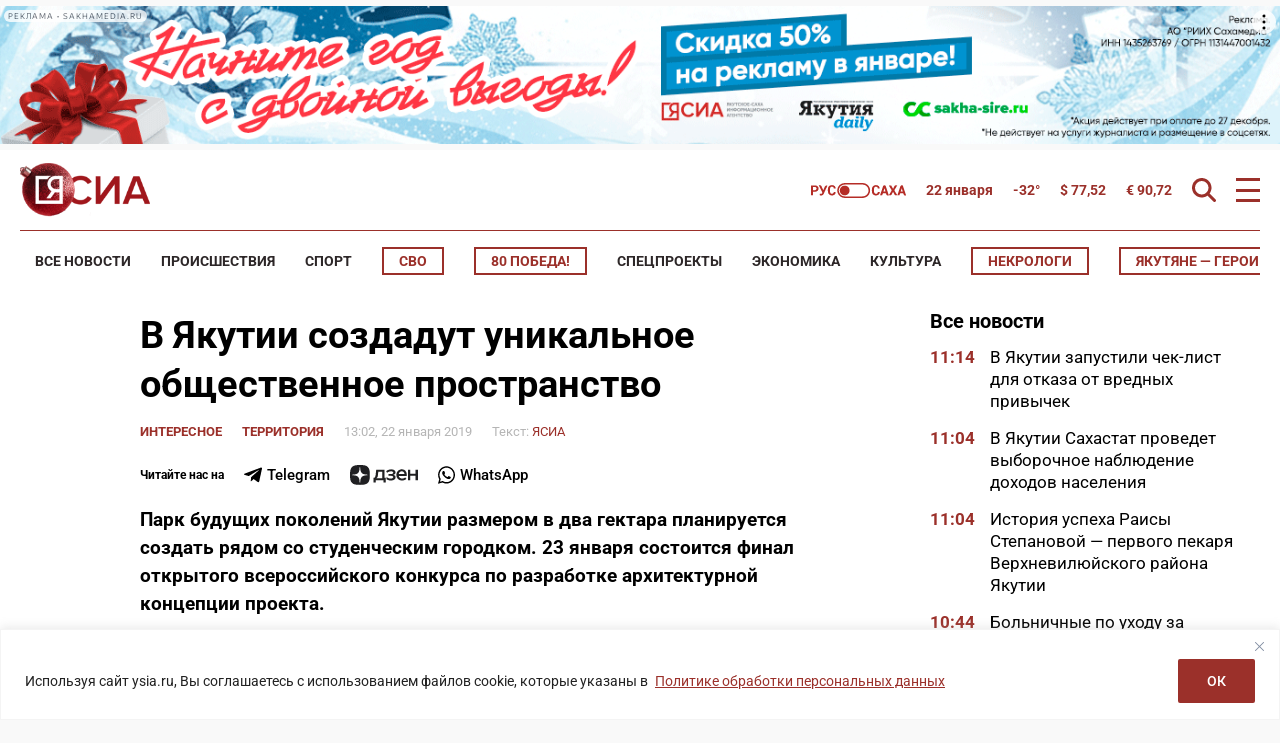

--- FILE ---
content_type: text/html; charset=UTF-8
request_url: https://ysia.ru/v-yakutii-sozdadut-unikalnoe-obshhestvennoe-prostranstvo/
body_size: 203041
content:
<!doctype html>
<html lang="ru-RU">
    <head>
        <meta charset="UTF-8">
        <meta name="viewport" content="width=device-width, initial-scale=1">
        <title>В Якутии создадут уникальное общественное пространство &#8212; ЯСИА</title>
<meta name='robots' content='max-image-preview:large' />
<link rel="amphtml" href="https://ysia.ru/v-yakutii-sozdadut-unikalnoe-obshhestvennoe-prostranstvo/amp/" /><meta name="generator" content="AMP for WP 1.1.11"/>			<meta name="description" content="Парк будущих поколений Якутии размером в два гектара планируется создать рядом со студенческим городком. 23 января состоится финал открытого всероссийского конкурса по разработке архитектурной концепции проекта. «В конкурсе участвуют профессионалы высочайшего уровня. Отрадно, что финалисты работают совместно с нашими якутскими архитекторами, что является хорошим посылом для их профессионального развития. По итогам финала мы выявим лучший дизайн">
			<meta property="og:description" content="Парк будущих поколений Якутии размером в два гектара планируется создать рядом со студенческим городком. 23 января состоится финал открытого всероссийского конкурса по разработке архитектурной концепции проекта. «В конкурсе участвуют профессионалы высочайшего уровня. Отрадно, что финалисты работают совместно с нашими якутскими архитекторами, что является хорошим посылом для их профессионального развития. По итогам финала мы выявим лучший дизайн">
			<meta name="twitter:description" content="Парк будущих поколений Якутии размером в два гектара планируется создать рядом со студенческим городком. 23 января состоится финал открытого всероссийского конкурса по разработке архитектурной концепции проекта. «В конкурсе участвуют профессионалы высочайшего уровня. Отрадно, что финалисты работают совместно с нашими якутскими архитекторами, что является хорошим посылом для их профессионального развития. По итогам финала мы выявим лучший дизайн">
                <meta name="keywords" content="комфортная городская среда, Парк будущих поколений Якутии">
                <meta property="og:type" content="article">
            <meta property="article:publisher" content="https://www.facebook.com/ysia.sakhamedia/">
            <meta property="article:published_time" content="2019-01-22T13:02:21+09:00">
		<base href="https://ysia.ru/v-yakutii-sozdadut-unikalnoe-obshhestvennoe-prostranstvo/">
        <link rel='dns-prefetch' href='//fonts.googleapis.com'>
        <link rel='dns-prefetch' href='//fonts.gstatic.com'>
        <link rel='dns-prefetch' href='//www.googletagmanager.com'>
        <link rel="preconnect" href="https://fonts.googleapis.com">
        <link rel="preconnect" href="https://fonts.gstatic.com" crossorigin>
        <link rel="preconnect" href="https://counter.yadro.ru">
        <link rel="preconnect" href="https://data.24smi.net">   
		    <meta name="robots" content="index,follow,noodp">
		    <meta name="googlebot" content="index,follow">
		<link rel="canonical" href="https://ysia.ru/v-yakutii-sozdadut-unikalnoe-obshhestvennoe-prostranstvo/">
		<meta property="og:url" content="https://ysia.ru/v-yakutii-sozdadut-unikalnoe-obshhestvennoe-prostranstvo/">
		
		<meta property="og:title" content="В Якутии создадут уникальное общественное пространство &#8212; ЯСИА">
		<meta property="og:site_name" content="Новости Якутии и Якутска — свежие новости онлайн на сайте ysia.ru &#8212; ЯСИА">
		<meta property="og:locale" content="ru_RU">
		
		<meta name="twitter:card" content="summary_large_image"> 
		<meta name="twitter:site" content="@ysia_news">
		<meta name="twitter:creator" content="@ysia_news">
		<meta name="twitter:url" content="https://ysia.ru/v-yakutii-sozdadut-unikalnoe-obshhestvennoe-prostranstvo/">
		<meta name="twitter:title" content="В Якутии создадут уникальное общественное пространство &#8212; ЯСИА">
        
		<link rel="image_src" href="https://ysia.ru/wp-content/uploads/2019/01/inx960x640-2.jpg">
		<meta name="thumbnail" content="https://ysia.ru/wp-content/uploads/2019/01/inx960x640-2.jpg">
		<meta property="og:image" content="https://ysia.ru/wp-content/uploads/2019/01/inx960x640-2.jpg">
		<meta property="og:image:width" content="960">
		<meta property="og:image:height" content="585">
		<meta name="twitter:image:src" content="https://ysia.ru/wp-content/uploads/2019/01/inx960x640-2.jpg">
		<meta name="twitter:image:width" content="960">
		<meta name="twitter:image:height" content="585">
		<link rel="apple-touch-icon" sizes="57x57" href="https://ysia.ru/wp-content/themes/dmimag-ysia/assets/images/favicon/apple-icon-57x57.png">
		<link rel="apple-touch-icon" sizes="60x60" href="https://ysia.ru/wp-content/themes/dmimag-ysia/assets/images/favicon/apple-icon-60x60.png">
		<link rel="apple-touch-icon" sizes="72x72" href="https://ysia.ru/wp-content/themes/dmimag-ysia/assets/images/favicon/apple-icon-72x72.png">
		<link rel="apple-touch-icon" sizes="76x76" href="https://ysia.ru/wp-content/themes/dmimag-ysia/assets/images/favicon/apple-icon-76x76.png">
		<link rel="apple-touch-icon" sizes="114x114" href="https://ysia.ru/wp-content/themes/dmimag-ysia/assets/images/favicon/apple-icon-114x114.png">
		<link rel="apple-touch-icon" sizes="120x120" href="https://ysia.ru/wp-content/themes/dmimag-ysia/assets/images/favicon/apple-icon-120x120.png">
		<link rel="apple-touch-icon" sizes="144x144" href="https://ysia.ru/wp-content/themes/dmimag-ysia/assets/images/favicon/apple-icon-144x144.png">
		<link rel="apple-touch-icon" sizes="152x152" href="https://ysia.ru/wp-content/themes/dmimag-ysia/assets/images/favicon/apple-icon-152x152.png">
		<link rel="apple-touch-icon" sizes="180x180" href="https://ysia.ru/wp-content/themes/dmimag-ysia/assets/images/favicon/apple-icon-180x180.png">
		<link rel="icon" type="image/png" sizes="192x192"  href="https://ysia.ru/wp-content/themes/dmimag-ysia/assets/images/favicon/android-icon-192x192.png">
		<link rel="icon" type="image/png" sizes="32x32" href="https://ysia.ru/wp-content/themes/dmimag-ysia/assets/images/favicon/favicon-32x32.png">
		<link rel="icon" type="image/png" sizes="96x96" href="https://ysia.ru/wp-content/themes/dmimag-ysia/assets/images/favicon/favicon-96x96.png">
		<link rel="icon" type="image/png" sizes="16x16" href="https://ysia.ru/wp-content/themes/dmimag-ysia/assets/images/favicon/favicon-16x16.png">
		<link rel="manifest" href="https://ysia.ru/wp-content/themes/dmimag-ysia/assets/images/favicon/manifest.json">
		<meta name="msapplication-TileColor" content="#ffffff">
		<meta name="msapplication-TileImage" content="https://ysia.ru/wp-content/themes/dmimag-ysia/assets/images/favicon/ms-icon-144x144.png">
		<meta name="theme-color" content="#ffffff">
        
        <meta name="proculture-verification" content="4a1b48619a905d7ec0ba0e5e20287eb4">

        <!-- Yandex.RTB -->
        <script>window.yaContextCb=window.yaContextCb||[]</script>
        <script src="https://yandex.ru/ads/system/context.js" async></script>
            <script async src="https://jsn.24smi.net/smi.js"></script>
            <!-- <script async src="https://widget.sparrow.ru/js/embed.js"></script> -->
<link rel="alternate" title="oEmbed (JSON)" type="application/json+oembed" href="https://ysia.ru/wp-json/oembed/1.0/embed?url=https%3A%2F%2Fysia.ru%2Fv-yakutii-sozdadut-unikalnoe-obshhestvennoe-prostranstvo%2F" />
<link rel="alternate" title="oEmbed (XML)" type="text/xml+oembed" href="https://ysia.ru/wp-json/oembed/1.0/embed?url=https%3A%2F%2Fysia.ru%2Fv-yakutii-sozdadut-unikalnoe-obshhestvennoe-prostranstvo%2F&#038;format=xml" />
<!-- ysia.ru is managing ads with Advanced Ads 2.0.16 – https://wpadvancedads.com/ --><script id="advads-ready">
			window.advanced_ads_ready=function(e,a){a=a||"complete";var d=function(e){return"interactive"===a?"loading"!==e:"complete"===e};d(document.readyState)?e():document.addEventListener("readystatechange",(function(a){d(a.target.readyState)&&e()}),{once:"interactive"===a})},window.advanced_ads_ready_queue=window.advanced_ads_ready_queue||[];		</script>
		
		<style type="text/css">
			.mistape-test, .mistape_mistake_inner {color: #9b302a !important;}
			#mistape_dialog h2::before, #mistape_dialog .mistape_action, .mistape-letter-back {background-color: #9b302a !important; }
			#mistape_reported_text:before, #mistape_reported_text:after {border-color: #9b302a !important;}
            .mistape-letter-front .front-left {border-left-color: #9b302a !important;}
            .mistape-letter-front .front-right {border-right-color: #9b302a !important;}
            .mistape-letter-front .front-bottom, .mistape-letter-back > .mistape-letter-back-top, .mistape-letter-top {border-bottom-color: #9b302a !important;}
            .mistape-logo svg {fill: #9b302a !important;}
		</style>
		<style id='wp-img-auto-sizes-contain-inline-css'>
img:is([sizes=auto i],[sizes^="auto," i]){contain-intrinsic-size:3000px 1500px}
/*# sourceURL=wp-img-auto-sizes-contain-inline-css */
</style>
<link rel='stylesheet' id='animate-css' href='https://ysia.ru/wp-content/plugins/wp-quiz/assets/frontend/css/animate.css?ver=3.6.0' media='all' />
<link rel='stylesheet' id='wp-quiz-css' href='https://ysia.ru/wp-content/plugins/wp-quiz/assets/frontend/css/wp-quiz.css?ver=2.0.10' media='all' />
<link rel='stylesheet' id='mistape-front-css' href='https://ysia.ru/wp-content/plugins/mistape/assets/css/mistape-front.css?ver=1.3.9' media='all' />
<style id='theme-style-inline-css'>
html, body, div, span, applet, object, iframe, h1, h2, h3, h4, h5, h6, p, blockquote, pre, a, abbr, acronym, address, big, cite, code, del, dfn, em, font, ins, kbd, q, s, samp, small, strike, strong, sub, sup, tt, var, dl, dt, dd, ol, ul, li, fieldset, form, label, legend, table, caption, tbody, tfoot, thead, tr, th, td { border: 0; font-family: inherit; font-size: 100%; font-style: inherit; font-weight: inherit; margin: 0; outline: 0; padding: 0; vertical-align: baseline; } * { -webkit-box-sizing: border-box; -moz-box-sizing: border-box; box-sizing: border-box; } article, aside, details, figcaption, figure, footer, header, main, nav, section { display: block; } @font-face { font-family: 'Roboto'; font-style: italic; font-weight: 100; font-stretch: 100%; font-display: swap; src: url(https://fonts.gstatic.com/s/roboto/v49/KFO5CnqEu92Fr1Mu53ZEC9_Vu3r1gIhOszmkC3kaWzU.woff2) format('woff2'); unicode-range: U+0460-052F, U+1C80-1C8A, U+20B4, U+2DE0-2DFF, U+A640-A69F, U+FE2E-FE2F; } @font-face { font-family: 'Roboto'; font-style: italic; font-weight: 100; font-stretch: 100%; font-display: swap; src: url(https://fonts.gstatic.com/s/roboto/v49/KFO5CnqEu92Fr1Mu53ZEC9_Vu3r1gIhOszmkAnkaWzU.woff2) format('woff2'); unicode-range: U+0301, U+0400-045F, U+0490-0491, U+04B0-04B1, U+2116; } @font-face { font-family: 'Roboto'; font-style: italic; font-weight: 100; font-stretch: 100%; font-display: swap; src: url(https://fonts.gstatic.com/s/roboto/v49/KFO5CnqEu92Fr1Mu53ZEC9_Vu3r1gIhOszmkenkaWzU.woff2) format('woff2'); unicode-range: U+0302-0303, U+0305, U+0307-0308, U+0310, U+0312, U+0315, U+031A, U+0326-0327, U+032C, U+032F-0330, U+0332-0333, U+0338, U+033A, U+0346, U+034D, U+0391-03A1, U+03A3-03A9, U+03B1-03C9, U+03D1, U+03D5-03D6, U+03F0-03F1, U+03F4-03F5, U+2016-2017, U+2034-2038, U+203C, U+2040, U+2043, U+2047, U+2050, U+2057, U+205F, U+2070-2071, U+2074-208E, U+2090-209C, U+20D0-20DC, U+20E1, U+20E5-20EF, U+2100-2112, U+2114-2115, U+2117-2121, U+2123-214F, U+2190, U+2192, U+2194-21AE, U+21B0-21E5, U+21F1-21F2, U+21F4-2211, U+2213-2214, U+2216-22FF, U+2308-230B, U+2310, U+2319, U+231C-2321, U+2336-237A, U+237C, U+2395, U+239B-23B7, U+23D0, U+23DC-23E1, U+2474-2475, U+25AF, U+25B3, U+25B7, U+25BD, U+25C1, U+25CA, U+25CC, U+25FB, U+266D-266F, U+27C0-27FF, U+2900-2AFF, U+2B0E-2B11, U+2B30-2B4C, U+2BFE, U+3030, U+FF5B, U+FF5D, U+1D400-1D7FF, U+1EE00-1EEFF; } @font-face { font-family: 'Roboto'; font-style: italic; font-weight: 100; font-stretch: 100%; font-display: swap; src: url(https://fonts.gstatic.com/s/roboto/v49/KFO5CnqEu92Fr1Mu53ZEC9_Vu3r1gIhOszmkaHkaWzU.woff2) format('woff2'); unicode-range: U+0001-000C, U+000E-001F, U+007F-009F, U+20DD-20E0, U+20E2-20E4, U+2150-218F, U+2190, U+2192, U+2194-2199, U+21AF, U+21E6-21F0, U+21F3, U+2218-2219, U+2299, U+22C4-22C6, U+2300-243F, U+2440-244A, U+2460-24FF, U+25A0-27BF, U+2800-28FF, U+2921-2922, U+2981, U+29BF, U+29EB, U+2B00-2BFF, U+4DC0-4DFF, U+FFF9-FFFB, U+10140-1018E, U+10190-1019C, U+101A0, U+101D0-101FD, U+102E0-102FB, U+10E60-10E7E, U+1D2C0-1D2D3, U+1D2E0-1D37F, U+1F000-1F0FF, U+1F100-1F1AD, U+1F1E6-1F1FF, U+1F30D-1F30F, U+1F315, U+1F31C, U+1F31E, U+1F320-1F32C, U+1F336, U+1F378, U+1F37D, U+1F382, U+1F393-1F39F, U+1F3A7-1F3A8, U+1F3AC-1F3AF, U+1F3C2, U+1F3C4-1F3C6, U+1F3CA-1F3CE, U+1F3D4-1F3E0, U+1F3ED, U+1F3F1-1F3F3, U+1F3F5-1F3F7, U+1F408, U+1F415, U+1F41F, U+1F426, U+1F43F, U+1F441-1F442, U+1F444, U+1F446-1F449, U+1F44C-1F44E, U+1F453, U+1F46A, U+1F47D, U+1F4A3, U+1F4B0, U+1F4B3, U+1F4B9, U+1F4BB, U+1F4BF, U+1F4C8-1F4CB, U+1F4D6, U+1F4DA, U+1F4DF, U+1F4E3-1F4E6, U+1F4EA-1F4ED, U+1F4F7, U+1F4F9-1F4FB, U+1F4FD-1F4FE, U+1F503, U+1F507-1F50B, U+1F50D, U+1F512-1F513, U+1F53E-1F54A, U+1F54F-1F5FA, U+1F610, U+1F650-1F67F, U+1F687, U+1F68D, U+1F691, U+1F694, U+1F698, U+1F6AD, U+1F6B2, U+1F6B9-1F6BA, U+1F6BC, U+1F6C6-1F6CF, U+1F6D3-1F6D7, U+1F6E0-1F6EA, U+1F6F0-1F6F3, U+1F6F7-1F6FC, U+1F700-1F7FF, U+1F800-1F80B, U+1F810-1F847, U+1F850-1F859, U+1F860-1F887, U+1F890-1F8AD, U+1F8B0-1F8BB, U+1F8C0-1F8C1, U+1F900-1F90B, U+1F93B, U+1F946, U+1F984, U+1F996, U+1F9E9, U+1FA00-1FA6F, U+1FA70-1FA7C, U+1FA80-1FA89, U+1FA8F-1FAC6, U+1FACE-1FADC, U+1FADF-1FAE9, U+1FAF0-1FAF8, U+1FB00-1FBFF; } @font-face { font-family: 'Roboto'; font-style: italic; font-weight: 100; font-stretch: 100%; font-display: swap; src: url(https://fonts.gstatic.com/s/roboto/v49/KFO5CnqEu92Fr1Mu53ZEC9_Vu3r1gIhOszmkCHkaWzU.woff2) format('woff2'); unicode-range: U+0100-02BA, U+02BD-02C5, U+02C7-02CC, U+02CE-02D7, U+02DD-02FF, U+0304, U+0308, U+0329, U+1D00-1DBF, U+1E00-1E9F, U+1EF2-1EFF, U+2020, U+20A0-20AB, U+20AD-20C0, U+2113, U+2C60-2C7F, U+A720-A7FF; } @font-face { font-family: 'Roboto'; font-style: italic; font-weight: 100; font-stretch: 100%; font-display: swap; src: url(https://fonts.gstatic.com/s/roboto/v49/KFO5CnqEu92Fr1Mu53ZEC9_Vu3r1gIhOszmkBnka.woff2) format('woff2'); unicode-range: U+0000-00FF, U+0131, U+0152-0153, U+02BB-02BC, U+02C6, U+02DA, U+02DC, U+0304, U+0308, U+0329, U+2000-206F, U+20AC, U+2122, U+2191, U+2193, U+2212, U+2215, U+FEFF, U+FFFD; } @font-face { font-family: 'Roboto'; font-style: italic; font-weight: 300; font-stretch: 100%; font-display: swap; src: url(https://fonts.gstatic.com/s/roboto/v49/KFO5CnqEu92Fr1Mu53ZEC9_Vu3r1gIhOszmkC3kaWzU.woff2) format('woff2'); unicode-range: U+0460-052F, U+1C80-1C8A, U+20B4, U+2DE0-2DFF, U+A640-A69F, U+FE2E-FE2F; } @font-face { font-family: 'Roboto'; font-style: italic; font-weight: 300; font-stretch: 100%; font-display: swap; src: url(https://fonts.gstatic.com/s/roboto/v49/KFO5CnqEu92Fr1Mu53ZEC9_Vu3r1gIhOszmkAnkaWzU.woff2) format('woff2'); unicode-range: U+0301, U+0400-045F, U+0490-0491, U+04B0-04B1, U+2116; } @font-face { font-family: 'Roboto'; font-style: italic; font-weight: 300; font-stretch: 100%; font-display: swap; src: url(https://fonts.gstatic.com/s/roboto/v49/KFO5CnqEu92Fr1Mu53ZEC9_Vu3r1gIhOszmkenkaWzU.woff2) format('woff2'); unicode-range: U+0302-0303, U+0305, U+0307-0308, U+0310, U+0312, U+0315, U+031A, U+0326-0327, U+032C, U+032F-0330, U+0332-0333, U+0338, U+033A, U+0346, U+034D, U+0391-03A1, U+03A3-03A9, U+03B1-03C9, U+03D1, U+03D5-03D6, U+03F0-03F1, U+03F4-03F5, U+2016-2017, U+2034-2038, U+203C, U+2040, U+2043, U+2047, U+2050, U+2057, U+205F, U+2070-2071, U+2074-208E, U+2090-209C, U+20D0-20DC, U+20E1, U+20E5-20EF, U+2100-2112, U+2114-2115, U+2117-2121, U+2123-214F, U+2190, U+2192, U+2194-21AE, U+21B0-21E5, U+21F1-21F2, U+21F4-2211, U+2213-2214, U+2216-22FF, U+2308-230B, U+2310, U+2319, U+231C-2321, U+2336-237A, U+237C, U+2395, U+239B-23B7, U+23D0, U+23DC-23E1, U+2474-2475, U+25AF, U+25B3, U+25B7, U+25BD, U+25C1, U+25CA, U+25CC, U+25FB, U+266D-266F, U+27C0-27FF, U+2900-2AFF, U+2B0E-2B11, U+2B30-2B4C, U+2BFE, U+3030, U+FF5B, U+FF5D, U+1D400-1D7FF, U+1EE00-1EEFF; } @font-face { font-family: 'Roboto'; font-style: italic; font-weight: 300; font-stretch: 100%; font-display: swap; src: url(https://fonts.gstatic.com/s/roboto/v49/KFO5CnqEu92Fr1Mu53ZEC9_Vu3r1gIhOszmkaHkaWzU.woff2) format('woff2'); unicode-range: U+0001-000C, U+000E-001F, U+007F-009F, U+20DD-20E0, U+20E2-20E4, U+2150-218F, U+2190, U+2192, U+2194-2199, U+21AF, U+21E6-21F0, U+21F3, U+2218-2219, U+2299, U+22C4-22C6, U+2300-243F, U+2440-244A, U+2460-24FF, U+25A0-27BF, U+2800-28FF, U+2921-2922, U+2981, U+29BF, U+29EB, U+2B00-2BFF, U+4DC0-4DFF, U+FFF9-FFFB, U+10140-1018E, U+10190-1019C, U+101A0, U+101D0-101FD, U+102E0-102FB, U+10E60-10E7E, U+1D2C0-1D2D3, U+1D2E0-1D37F, U+1F000-1F0FF, U+1F100-1F1AD, U+1F1E6-1F1FF, U+1F30D-1F30F, U+1F315, U+1F31C, U+1F31E, U+1F320-1F32C, U+1F336, U+1F378, U+1F37D, U+1F382, U+1F393-1F39F, U+1F3A7-1F3A8, U+1F3AC-1F3AF, U+1F3C2, U+1F3C4-1F3C6, U+1F3CA-1F3CE, U+1F3D4-1F3E0, U+1F3ED, U+1F3F1-1F3F3, U+1F3F5-1F3F7, U+1F408, U+1F415, U+1F41F, U+1F426, U+1F43F, U+1F441-1F442, U+1F444, U+1F446-1F449, U+1F44C-1F44E, U+1F453, U+1F46A, U+1F47D, U+1F4A3, U+1F4B0, U+1F4B3, U+1F4B9, U+1F4BB, U+1F4BF, U+1F4C8-1F4CB, U+1F4D6, U+1F4DA, U+1F4DF, U+1F4E3-1F4E6, U+1F4EA-1F4ED, U+1F4F7, U+1F4F9-1F4FB, U+1F4FD-1F4FE, U+1F503, U+1F507-1F50B, U+1F50D, U+1F512-1F513, U+1F53E-1F54A, U+1F54F-1F5FA, U+1F610, U+1F650-1F67F, U+1F687, U+1F68D, U+1F691, U+1F694, U+1F698, U+1F6AD, U+1F6B2, U+1F6B9-1F6BA, U+1F6BC, U+1F6C6-1F6CF, U+1F6D3-1F6D7, U+1F6E0-1F6EA, U+1F6F0-1F6F3, U+1F6F7-1F6FC, U+1F700-1F7FF, U+1F800-1F80B, U+1F810-1F847, U+1F850-1F859, U+1F860-1F887, U+1F890-1F8AD, U+1F8B0-1F8BB, U+1F8C0-1F8C1, U+1F900-1F90B, U+1F93B, U+1F946, U+1F984, U+1F996, U+1F9E9, U+1FA00-1FA6F, U+1FA70-1FA7C, U+1FA80-1FA89, U+1FA8F-1FAC6, U+1FACE-1FADC, U+1FADF-1FAE9, U+1FAF0-1FAF8, U+1FB00-1FBFF; } @font-face { font-family: 'Roboto'; font-style: italic; font-weight: 300; font-stretch: 100%; font-display: swap; src: url(https://fonts.gstatic.com/s/roboto/v49/KFO5CnqEu92Fr1Mu53ZEC9_Vu3r1gIhOszmkCHkaWzU.woff2) format('woff2'); unicode-range: U+0100-02BA, U+02BD-02C5, U+02C7-02CC, U+02CE-02D7, U+02DD-02FF, U+0304, U+0308, U+0329, U+1D00-1DBF, U+1E00-1E9F, U+1EF2-1EFF, U+2020, U+20A0-20AB, U+20AD-20C0, U+2113, U+2C60-2C7F, U+A720-A7FF; } @font-face { font-family: 'Roboto'; font-style: italic; font-weight: 300; font-stretch: 100%; font-display: swap; src: url(https://fonts.gstatic.com/s/roboto/v49/KFO5CnqEu92Fr1Mu53ZEC9_Vu3r1gIhOszmkBnka.woff2) format('woff2'); unicode-range: U+0000-00FF, U+0131, U+0152-0153, U+02BB-02BC, U+02C6, U+02DA, U+02DC, U+0304, U+0308, U+0329, U+2000-206F, U+20AC, U+2122, U+2191, U+2193, U+2212, U+2215, U+FEFF, U+FFFD; } @font-face { font-family: 'Roboto'; font-style: italic; font-weight: 400; font-stretch: 100%; font-display: swap; src: url(https://fonts.gstatic.com/s/roboto/v49/KFO5CnqEu92Fr1Mu53ZEC9_Vu3r1gIhOszmkC3kaWzU.woff2) format('woff2'); unicode-range: U+0460-052F, U+1C80-1C8A, U+20B4, U+2DE0-2DFF, U+A640-A69F, U+FE2E-FE2F; } @font-face { font-family: 'Roboto'; font-style: italic; font-weight: 400; font-stretch: 100%; font-display: swap; src: url(https://fonts.gstatic.com/s/roboto/v49/KFO5CnqEu92Fr1Mu53ZEC9_Vu3r1gIhOszmkAnkaWzU.woff2) format('woff2'); unicode-range: U+0301, U+0400-045F, U+0490-0491, U+04B0-04B1, U+2116; } @font-face { font-family: 'Roboto'; font-style: italic; font-weight: 400; font-stretch: 100%; font-display: swap; src: url(https://fonts.gstatic.com/s/roboto/v49/KFO5CnqEu92Fr1Mu53ZEC9_Vu3r1gIhOszmkenkaWzU.woff2) format('woff2'); unicode-range: U+0302-0303, U+0305, U+0307-0308, U+0310, U+0312, U+0315, U+031A, U+0326-0327, U+032C, U+032F-0330, U+0332-0333, U+0338, U+033A, U+0346, U+034D, U+0391-03A1, U+03A3-03A9, U+03B1-03C9, U+03D1, U+03D5-03D6, U+03F0-03F1, U+03F4-03F5, U+2016-2017, U+2034-2038, U+203C, U+2040, U+2043, U+2047, U+2050, U+2057, U+205F, U+2070-2071, U+2074-208E, U+2090-209C, U+20D0-20DC, U+20E1, U+20E5-20EF, U+2100-2112, U+2114-2115, U+2117-2121, U+2123-214F, U+2190, U+2192, U+2194-21AE, U+21B0-21E5, U+21F1-21F2, U+21F4-2211, U+2213-2214, U+2216-22FF, U+2308-230B, U+2310, U+2319, U+231C-2321, U+2336-237A, U+237C, U+2395, U+239B-23B7, U+23D0, U+23DC-23E1, U+2474-2475, U+25AF, U+25B3, U+25B7, U+25BD, U+25C1, U+25CA, U+25CC, U+25FB, U+266D-266F, U+27C0-27FF, U+2900-2AFF, U+2B0E-2B11, U+2B30-2B4C, U+2BFE, U+3030, U+FF5B, U+FF5D, U+1D400-1D7FF, U+1EE00-1EEFF; } @font-face { font-family: 'Roboto'; font-style: italic; font-weight: 400; font-stretch: 100%; font-display: swap; src: url(https://fonts.gstatic.com/s/roboto/v49/KFO5CnqEu92Fr1Mu53ZEC9_Vu3r1gIhOszmkaHkaWzU.woff2) format('woff2'); unicode-range: U+0001-000C, U+000E-001F, U+007F-009F, U+20DD-20E0, U+20E2-20E4, U+2150-218F, U+2190, U+2192, U+2194-2199, U+21AF, U+21E6-21F0, U+21F3, U+2218-2219, U+2299, U+22C4-22C6, U+2300-243F, U+2440-244A, U+2460-24FF, U+25A0-27BF, U+2800-28FF, U+2921-2922, U+2981, U+29BF, U+29EB, U+2B00-2BFF, U+4DC0-4DFF, U+FFF9-FFFB, U+10140-1018E, U+10190-1019C, U+101A0, U+101D0-101FD, U+102E0-102FB, U+10E60-10E7E, U+1D2C0-1D2D3, U+1D2E0-1D37F, U+1F000-1F0FF, U+1F100-1F1AD, U+1F1E6-1F1FF, U+1F30D-1F30F, U+1F315, U+1F31C, U+1F31E, U+1F320-1F32C, U+1F336, U+1F378, U+1F37D, U+1F382, U+1F393-1F39F, U+1F3A7-1F3A8, U+1F3AC-1F3AF, U+1F3C2, U+1F3C4-1F3C6, U+1F3CA-1F3CE, U+1F3D4-1F3E0, U+1F3ED, U+1F3F1-1F3F3, U+1F3F5-1F3F7, U+1F408, U+1F415, U+1F41F, U+1F426, U+1F43F, U+1F441-1F442, U+1F444, U+1F446-1F449, U+1F44C-1F44E, U+1F453, U+1F46A, U+1F47D, U+1F4A3, U+1F4B0, U+1F4B3, U+1F4B9, U+1F4BB, U+1F4BF, U+1F4C8-1F4CB, U+1F4D6, U+1F4DA, U+1F4DF, U+1F4E3-1F4E6, U+1F4EA-1F4ED, U+1F4F7, U+1F4F9-1F4FB, U+1F4FD-1F4FE, U+1F503, U+1F507-1F50B, U+1F50D, U+1F512-1F513, U+1F53E-1F54A, U+1F54F-1F5FA, U+1F610, U+1F650-1F67F, U+1F687, U+1F68D, U+1F691, U+1F694, U+1F698, U+1F6AD, U+1F6B2, U+1F6B9-1F6BA, U+1F6BC, U+1F6C6-1F6CF, U+1F6D3-1F6D7, U+1F6E0-1F6EA, U+1F6F0-1F6F3, U+1F6F7-1F6FC, U+1F700-1F7FF, U+1F800-1F80B, U+1F810-1F847, U+1F850-1F859, U+1F860-1F887, U+1F890-1F8AD, U+1F8B0-1F8BB, U+1F8C0-1F8C1, U+1F900-1F90B, U+1F93B, U+1F946, U+1F984, U+1F996, U+1F9E9, U+1FA00-1FA6F, U+1FA70-1FA7C, U+1FA80-1FA89, U+1FA8F-1FAC6, U+1FACE-1FADC, U+1FADF-1FAE9, U+1FAF0-1FAF8, U+1FB00-1FBFF; } @font-face { font-family: 'Roboto'; font-style: italic; font-weight: 400; font-stretch: 100%; font-display: swap; src: url(https://fonts.gstatic.com/s/roboto/v49/KFO5CnqEu92Fr1Mu53ZEC9_Vu3r1gIhOszmkCHkaWzU.woff2) format('woff2'); unicode-range: U+0100-02BA, U+02BD-02C5, U+02C7-02CC, U+02CE-02D7, U+02DD-02FF, U+0304, U+0308, U+0329, U+1D00-1DBF, U+1E00-1E9F, U+1EF2-1EFF, U+2020, U+20A0-20AB, U+20AD-20C0, U+2113, U+2C60-2C7F, U+A720-A7FF; } @font-face { font-family: 'Roboto'; font-style: italic; font-weight: 400; font-stretch: 100%; font-display: swap; src: url(https://fonts.gstatic.com/s/roboto/v49/KFO5CnqEu92Fr1Mu53ZEC9_Vu3r1gIhOszmkBnka.woff2) format('woff2'); unicode-range: U+0000-00FF, U+0131, U+0152-0153, U+02BB-02BC, U+02C6, U+02DA, U+02DC, U+0304, U+0308, U+0329, U+2000-206F, U+20AC, U+2122, U+2191, U+2193, U+2212, U+2215, U+FEFF, U+FFFD; } @font-face { font-family: 'Roboto'; font-style: italic; font-weight: 500; font-stretch: 100%; font-display: swap; src: url(https://fonts.gstatic.com/s/roboto/v49/KFO5CnqEu92Fr1Mu53ZEC9_Vu3r1gIhOszmkC3kaWzU.woff2) format('woff2'); unicode-range: U+0460-052F, U+1C80-1C8A, U+20B4, U+2DE0-2DFF, U+A640-A69F, U+FE2E-FE2F; } @font-face { font-family: 'Roboto'; font-style: italic; font-weight: 500; font-stretch: 100%; font-display: swap; src: url(https://fonts.gstatic.com/s/roboto/v49/KFO5CnqEu92Fr1Mu53ZEC9_Vu3r1gIhOszmkAnkaWzU.woff2) format('woff2'); unicode-range: U+0301, U+0400-045F, U+0490-0491, U+04B0-04B1, U+2116; } @font-face { font-family: 'Roboto'; font-style: italic; font-weight: 500; font-stretch: 100%; font-display: swap; src: url(https://fonts.gstatic.com/s/roboto/v49/KFO5CnqEu92Fr1Mu53ZEC9_Vu3r1gIhOszmkenkaWzU.woff2) format('woff2'); unicode-range: U+0302-0303, U+0305, U+0307-0308, U+0310, U+0312, U+0315, U+031A, U+0326-0327, U+032C, U+032F-0330, U+0332-0333, U+0338, U+033A, U+0346, U+034D, U+0391-03A1, U+03A3-03A9, U+03B1-03C9, U+03D1, U+03D5-03D6, U+03F0-03F1, U+03F4-03F5, U+2016-2017, U+2034-2038, U+203C, U+2040, U+2043, U+2047, U+2050, U+2057, U+205F, U+2070-2071, U+2074-208E, U+2090-209C, U+20D0-20DC, U+20E1, U+20E5-20EF, U+2100-2112, U+2114-2115, U+2117-2121, U+2123-214F, U+2190, U+2192, U+2194-21AE, U+21B0-21E5, U+21F1-21F2, U+21F4-2211, U+2213-2214, U+2216-22FF, U+2308-230B, U+2310, U+2319, U+231C-2321, U+2336-237A, U+237C, U+2395, U+239B-23B7, U+23D0, U+23DC-23E1, U+2474-2475, U+25AF, U+25B3, U+25B7, U+25BD, U+25C1, U+25CA, U+25CC, U+25FB, U+266D-266F, U+27C0-27FF, U+2900-2AFF, U+2B0E-2B11, U+2B30-2B4C, U+2BFE, U+3030, U+FF5B, U+FF5D, U+1D400-1D7FF, U+1EE00-1EEFF; } @font-face { font-family: 'Roboto'; font-style: italic; font-weight: 500; font-stretch: 100%; font-display: swap; src: url(https://fonts.gstatic.com/s/roboto/v49/KFO5CnqEu92Fr1Mu53ZEC9_Vu3r1gIhOszmkaHkaWzU.woff2) format('woff2'); unicode-range: U+0001-000C, U+000E-001F, U+007F-009F, U+20DD-20E0, U+20E2-20E4, U+2150-218F, U+2190, U+2192, U+2194-2199, U+21AF, U+21E6-21F0, U+21F3, U+2218-2219, U+2299, U+22C4-22C6, U+2300-243F, U+2440-244A, U+2460-24FF, U+25A0-27BF, U+2800-28FF, U+2921-2922, U+2981, U+29BF, U+29EB, U+2B00-2BFF, U+4DC0-4DFF, U+FFF9-FFFB, U+10140-1018E, U+10190-1019C, U+101A0, U+101D0-101FD, U+102E0-102FB, U+10E60-10E7E, U+1D2C0-1D2D3, U+1D2E0-1D37F, U+1F000-1F0FF, U+1F100-1F1AD, U+1F1E6-1F1FF, U+1F30D-1F30F, U+1F315, U+1F31C, U+1F31E, U+1F320-1F32C, U+1F336, U+1F378, U+1F37D, U+1F382, U+1F393-1F39F, U+1F3A7-1F3A8, U+1F3AC-1F3AF, U+1F3C2, U+1F3C4-1F3C6, U+1F3CA-1F3CE, U+1F3D4-1F3E0, U+1F3ED, U+1F3F1-1F3F3, U+1F3F5-1F3F7, U+1F408, U+1F415, U+1F41F, U+1F426, U+1F43F, U+1F441-1F442, U+1F444, U+1F446-1F449, U+1F44C-1F44E, U+1F453, U+1F46A, U+1F47D, U+1F4A3, U+1F4B0, U+1F4B3, U+1F4B9, U+1F4BB, U+1F4BF, U+1F4C8-1F4CB, U+1F4D6, U+1F4DA, U+1F4DF, U+1F4E3-1F4E6, U+1F4EA-1F4ED, U+1F4F7, U+1F4F9-1F4FB, U+1F4FD-1F4FE, U+1F503, U+1F507-1F50B, U+1F50D, U+1F512-1F513, U+1F53E-1F54A, U+1F54F-1F5FA, U+1F610, U+1F650-1F67F, U+1F687, U+1F68D, U+1F691, U+1F694, U+1F698, U+1F6AD, U+1F6B2, U+1F6B9-1F6BA, U+1F6BC, U+1F6C6-1F6CF, U+1F6D3-1F6D7, U+1F6E0-1F6EA, U+1F6F0-1F6F3, U+1F6F7-1F6FC, U+1F700-1F7FF, U+1F800-1F80B, U+1F810-1F847, U+1F850-1F859, U+1F860-1F887, U+1F890-1F8AD, U+1F8B0-1F8BB, U+1F8C0-1F8C1, U+1F900-1F90B, U+1F93B, U+1F946, U+1F984, U+1F996, U+1F9E9, U+1FA00-1FA6F, U+1FA70-1FA7C, U+1FA80-1FA89, U+1FA8F-1FAC6, U+1FACE-1FADC, U+1FADF-1FAE9, U+1FAF0-1FAF8, U+1FB00-1FBFF; } @font-face { font-family: 'Roboto'; font-style: italic; font-weight: 500; font-stretch: 100%; font-display: swap; src: url(https://fonts.gstatic.com/s/roboto/v49/KFO5CnqEu92Fr1Mu53ZEC9_Vu3r1gIhOszmkCHkaWzU.woff2) format('woff2'); unicode-range: U+0100-02BA, U+02BD-02C5, U+02C7-02CC, U+02CE-02D7, U+02DD-02FF, U+0304, U+0308, U+0329, U+1D00-1DBF, U+1E00-1E9F, U+1EF2-1EFF, U+2020, U+20A0-20AB, U+20AD-20C0, U+2113, U+2C60-2C7F, U+A720-A7FF; } @font-face { font-family: 'Roboto'; font-style: italic; font-weight: 500; font-stretch: 100%; font-display: swap; src: url(https://fonts.gstatic.com/s/roboto/v49/KFO5CnqEu92Fr1Mu53ZEC9_Vu3r1gIhOszmkBnka.woff2) format('woff2'); unicode-range: U+0000-00FF, U+0131, U+0152-0153, U+02BB-02BC, U+02C6, U+02DA, U+02DC, U+0304, U+0308, U+0329, U+2000-206F, U+20AC, U+2122, U+2191, U+2193, U+2212, U+2215, U+FEFF, U+FFFD; } @font-face { font-family: 'Roboto'; font-style: italic; font-weight: 700; font-stretch: 100%; font-display: swap; src: url(https://fonts.gstatic.com/s/roboto/v49/KFO5CnqEu92Fr1Mu53ZEC9_Vu3r1gIhOszmkC3kaWzU.woff2) format('woff2'); unicode-range: U+0460-052F, U+1C80-1C8A, U+20B4, U+2DE0-2DFF, U+A640-A69F, U+FE2E-FE2F; } @font-face { font-family: 'Roboto'; font-style: italic; font-weight: 700; font-stretch: 100%; font-display: swap; src: url(https://fonts.gstatic.com/s/roboto/v49/KFO5CnqEu92Fr1Mu53ZEC9_Vu3r1gIhOszmkAnkaWzU.woff2) format('woff2'); unicode-range: U+0301, U+0400-045F, U+0490-0491, U+04B0-04B1, U+2116; } @font-face { font-family: 'Roboto'; font-style: italic; font-weight: 700; font-stretch: 100%; font-display: swap; src: url(https://fonts.gstatic.com/s/roboto/v49/KFO5CnqEu92Fr1Mu53ZEC9_Vu3r1gIhOszmkenkaWzU.woff2) format('woff2'); unicode-range: U+0302-0303, U+0305, U+0307-0308, U+0310, U+0312, U+0315, U+031A, U+0326-0327, U+032C, U+032F-0330, U+0332-0333, U+0338, U+033A, U+0346, U+034D, U+0391-03A1, U+03A3-03A9, U+03B1-03C9, U+03D1, U+03D5-03D6, U+03F0-03F1, U+03F4-03F5, U+2016-2017, U+2034-2038, U+203C, U+2040, U+2043, U+2047, U+2050, U+2057, U+205F, U+2070-2071, U+2074-208E, U+2090-209C, U+20D0-20DC, U+20E1, U+20E5-20EF, U+2100-2112, U+2114-2115, U+2117-2121, U+2123-214F, U+2190, U+2192, U+2194-21AE, U+21B0-21E5, U+21F1-21F2, U+21F4-2211, U+2213-2214, U+2216-22FF, U+2308-230B, U+2310, U+2319, U+231C-2321, U+2336-237A, U+237C, U+2395, U+239B-23B7, U+23D0, U+23DC-23E1, U+2474-2475, U+25AF, U+25B3, U+25B7, U+25BD, U+25C1, U+25CA, U+25CC, U+25FB, U+266D-266F, U+27C0-27FF, U+2900-2AFF, U+2B0E-2B11, U+2B30-2B4C, U+2BFE, U+3030, U+FF5B, U+FF5D, U+1D400-1D7FF, U+1EE00-1EEFF; } @font-face { font-family: 'Roboto'; font-style: italic; font-weight: 700; font-stretch: 100%; font-display: swap; src: url(https://fonts.gstatic.com/s/roboto/v49/KFO5CnqEu92Fr1Mu53ZEC9_Vu3r1gIhOszmkaHkaWzU.woff2) format('woff2'); unicode-range: U+0001-000C, U+000E-001F, U+007F-009F, U+20DD-20E0, U+20E2-20E4, U+2150-218F, U+2190, U+2192, U+2194-2199, U+21AF, U+21E6-21F0, U+21F3, U+2218-2219, U+2299, U+22C4-22C6, U+2300-243F, U+2440-244A, U+2460-24FF, U+25A0-27BF, U+2800-28FF, U+2921-2922, U+2981, U+29BF, U+29EB, U+2B00-2BFF, U+4DC0-4DFF, U+FFF9-FFFB, U+10140-1018E, U+10190-1019C, U+101A0, U+101D0-101FD, U+102E0-102FB, U+10E60-10E7E, U+1D2C0-1D2D3, U+1D2E0-1D37F, U+1F000-1F0FF, U+1F100-1F1AD, U+1F1E6-1F1FF, U+1F30D-1F30F, U+1F315, U+1F31C, U+1F31E, U+1F320-1F32C, U+1F336, U+1F378, U+1F37D, U+1F382, U+1F393-1F39F, U+1F3A7-1F3A8, U+1F3AC-1F3AF, U+1F3C2, U+1F3C4-1F3C6, U+1F3CA-1F3CE, U+1F3D4-1F3E0, U+1F3ED, U+1F3F1-1F3F3, U+1F3F5-1F3F7, U+1F408, U+1F415, U+1F41F, U+1F426, U+1F43F, U+1F441-1F442, U+1F444, U+1F446-1F449, U+1F44C-1F44E, U+1F453, U+1F46A, U+1F47D, U+1F4A3, U+1F4B0, U+1F4B3, U+1F4B9, U+1F4BB, U+1F4BF, U+1F4C8-1F4CB, U+1F4D6, U+1F4DA, U+1F4DF, U+1F4E3-1F4E6, U+1F4EA-1F4ED, U+1F4F7, U+1F4F9-1F4FB, U+1F4FD-1F4FE, U+1F503, U+1F507-1F50B, U+1F50D, U+1F512-1F513, U+1F53E-1F54A, U+1F54F-1F5FA, U+1F610, U+1F650-1F67F, U+1F687, U+1F68D, U+1F691, U+1F694, U+1F698, U+1F6AD, U+1F6B2, U+1F6B9-1F6BA, U+1F6BC, U+1F6C6-1F6CF, U+1F6D3-1F6D7, U+1F6E0-1F6EA, U+1F6F0-1F6F3, U+1F6F7-1F6FC, U+1F700-1F7FF, U+1F800-1F80B, U+1F810-1F847, U+1F850-1F859, U+1F860-1F887, U+1F890-1F8AD, U+1F8B0-1F8BB, U+1F8C0-1F8C1, U+1F900-1F90B, U+1F93B, U+1F946, U+1F984, U+1F996, U+1F9E9, U+1FA00-1FA6F, U+1FA70-1FA7C, U+1FA80-1FA89, U+1FA8F-1FAC6, U+1FACE-1FADC, U+1FADF-1FAE9, U+1FAF0-1FAF8, U+1FB00-1FBFF; } @font-face { font-family: 'Roboto'; font-style: italic; font-weight: 700; font-stretch: 100%; font-display: swap; src: url(https://fonts.gstatic.com/s/roboto/v49/KFO5CnqEu92Fr1Mu53ZEC9_Vu3r1gIhOszmkCHkaWzU.woff2) format('woff2'); unicode-range: U+0100-02BA, U+02BD-02C5, U+02C7-02CC, U+02CE-02D7, U+02DD-02FF, U+0304, U+0308, U+0329, U+1D00-1DBF, U+1E00-1E9F, U+1EF2-1EFF, U+2020, U+20A0-20AB, U+20AD-20C0, U+2113, U+2C60-2C7F, U+A720-A7FF; } @font-face { font-family: 'Roboto'; font-style: italic; font-weight: 700; font-stretch: 100%; font-display: swap; src: url(https://fonts.gstatic.com/s/roboto/v49/KFO5CnqEu92Fr1Mu53ZEC9_Vu3r1gIhOszmkBnka.woff2) format('woff2'); unicode-range: U+0000-00FF, U+0131, U+0152-0153, U+02BB-02BC, U+02C6, U+02DA, U+02DC, U+0304, U+0308, U+0329, U+2000-206F, U+20AC, U+2122, U+2191, U+2193, U+2212, U+2215, U+FEFF, U+FFFD; } @font-face { font-family: 'Roboto'; font-style: italic; font-weight: 900; font-stretch: 100%; font-display: swap; src: url(https://fonts.gstatic.com/s/roboto/v49/KFO5CnqEu92Fr1Mu53ZEC9_Vu3r1gIhOszmkC3kaWzU.woff2) format('woff2'); unicode-range: U+0460-052F, U+1C80-1C8A, U+20B4, U+2DE0-2DFF, U+A640-A69F, U+FE2E-FE2F; } @font-face { font-family: 'Roboto'; font-style: italic; font-weight: 900; font-stretch: 100%; font-display: swap; src: url(https://fonts.gstatic.com/s/roboto/v49/KFO5CnqEu92Fr1Mu53ZEC9_Vu3r1gIhOszmkAnkaWzU.woff2) format('woff2'); unicode-range: U+0301, U+0400-045F, U+0490-0491, U+04B0-04B1, U+2116; } @font-face { font-family: 'Roboto'; font-style: italic; font-weight: 900; font-stretch: 100%; font-display: swap; src: url(https://fonts.gstatic.com/s/roboto/v49/KFO5CnqEu92Fr1Mu53ZEC9_Vu3r1gIhOszmkenkaWzU.woff2) format('woff2'); unicode-range: U+0302-0303, U+0305, U+0307-0308, U+0310, U+0312, U+0315, U+031A, U+0326-0327, U+032C, U+032F-0330, U+0332-0333, U+0338, U+033A, U+0346, U+034D, U+0391-03A1, U+03A3-03A9, U+03B1-03C9, U+03D1, U+03D5-03D6, U+03F0-03F1, U+03F4-03F5, U+2016-2017, U+2034-2038, U+203C, U+2040, U+2043, U+2047, U+2050, U+2057, U+205F, U+2070-2071, U+2074-208E, U+2090-209C, U+20D0-20DC, U+20E1, U+20E5-20EF, U+2100-2112, U+2114-2115, U+2117-2121, U+2123-214F, U+2190, U+2192, U+2194-21AE, U+21B0-21E5, U+21F1-21F2, U+21F4-2211, U+2213-2214, U+2216-22FF, U+2308-230B, U+2310, U+2319, U+231C-2321, U+2336-237A, U+237C, U+2395, U+239B-23B7, U+23D0, U+23DC-23E1, U+2474-2475, U+25AF, U+25B3, U+25B7, U+25BD, U+25C1, U+25CA, U+25CC, U+25FB, U+266D-266F, U+27C0-27FF, U+2900-2AFF, U+2B0E-2B11, U+2B30-2B4C, U+2BFE, U+3030, U+FF5B, U+FF5D, U+1D400-1D7FF, U+1EE00-1EEFF; } @font-face { font-family: 'Roboto'; font-style: italic; font-weight: 900; font-stretch: 100%; font-display: swap; src: url(https://fonts.gstatic.com/s/roboto/v49/KFO5CnqEu92Fr1Mu53ZEC9_Vu3r1gIhOszmkaHkaWzU.woff2) format('woff2'); unicode-range: U+0001-000C, U+000E-001F, U+007F-009F, U+20DD-20E0, U+20E2-20E4, U+2150-218F, U+2190, U+2192, U+2194-2199, U+21AF, U+21E6-21F0, U+21F3, U+2218-2219, U+2299, U+22C4-22C6, U+2300-243F, U+2440-244A, U+2460-24FF, U+25A0-27BF, U+2800-28FF, U+2921-2922, U+2981, U+29BF, U+29EB, U+2B00-2BFF, U+4DC0-4DFF, U+FFF9-FFFB, U+10140-1018E, U+10190-1019C, U+101A0, U+101D0-101FD, U+102E0-102FB, U+10E60-10E7E, U+1D2C0-1D2D3, U+1D2E0-1D37F, U+1F000-1F0FF, U+1F100-1F1AD, U+1F1E6-1F1FF, U+1F30D-1F30F, U+1F315, U+1F31C, U+1F31E, U+1F320-1F32C, U+1F336, U+1F378, U+1F37D, U+1F382, U+1F393-1F39F, U+1F3A7-1F3A8, U+1F3AC-1F3AF, U+1F3C2, U+1F3C4-1F3C6, U+1F3CA-1F3CE, U+1F3D4-1F3E0, U+1F3ED, U+1F3F1-1F3F3, U+1F3F5-1F3F7, U+1F408, U+1F415, U+1F41F, U+1F426, U+1F43F, U+1F441-1F442, U+1F444, U+1F446-1F449, U+1F44C-1F44E, U+1F453, U+1F46A, U+1F47D, U+1F4A3, U+1F4B0, U+1F4B3, U+1F4B9, U+1F4BB, U+1F4BF, U+1F4C8-1F4CB, U+1F4D6, U+1F4DA, U+1F4DF, U+1F4E3-1F4E6, U+1F4EA-1F4ED, U+1F4F7, U+1F4F9-1F4FB, U+1F4FD-1F4FE, U+1F503, U+1F507-1F50B, U+1F50D, U+1F512-1F513, U+1F53E-1F54A, U+1F54F-1F5FA, U+1F610, U+1F650-1F67F, U+1F687, U+1F68D, U+1F691, U+1F694, U+1F698, U+1F6AD, U+1F6B2, U+1F6B9-1F6BA, U+1F6BC, U+1F6C6-1F6CF, U+1F6D3-1F6D7, U+1F6E0-1F6EA, U+1F6F0-1F6F3, U+1F6F7-1F6FC, U+1F700-1F7FF, U+1F800-1F80B, U+1F810-1F847, U+1F850-1F859, U+1F860-1F887, U+1F890-1F8AD, U+1F8B0-1F8BB, U+1F8C0-1F8C1, U+1F900-1F90B, U+1F93B, U+1F946, U+1F984, U+1F996, U+1F9E9, U+1FA00-1FA6F, U+1FA70-1FA7C, U+1FA80-1FA89, U+1FA8F-1FAC6, U+1FACE-1FADC, U+1FADF-1FAE9, U+1FAF0-1FAF8, U+1FB00-1FBFF; } @font-face { font-family: 'Roboto'; font-style: italic; font-weight: 900; font-stretch: 100%; font-display: swap; src: url(https://fonts.gstatic.com/s/roboto/v49/KFO5CnqEu92Fr1Mu53ZEC9_Vu3r1gIhOszmkCHkaWzU.woff2) format('woff2'); unicode-range: U+0100-02BA, U+02BD-02C5, U+02C7-02CC, U+02CE-02D7, U+02DD-02FF, U+0304, U+0308, U+0329, U+1D00-1DBF, U+1E00-1E9F, U+1EF2-1EFF, U+2020, U+20A0-20AB, U+20AD-20C0, U+2113, U+2C60-2C7F, U+A720-A7FF; } @font-face { font-family: 'Roboto'; font-style: italic; font-weight: 900; font-stretch: 100%; font-display: swap; src: url(https://fonts.gstatic.com/s/roboto/v49/KFO5CnqEu92Fr1Mu53ZEC9_Vu3r1gIhOszmkBnka.woff2) format('woff2'); unicode-range: U+0000-00FF, U+0131, U+0152-0153, U+02BB-02BC, U+02C6, U+02DA, U+02DC, U+0304, U+0308, U+0329, U+2000-206F, U+20AC, U+2122, U+2191, U+2193, U+2212, U+2215, U+FEFF, U+FFFD; } @font-face { font-family: 'Roboto'; font-style: normal; font-weight: 100; font-stretch: 100%; font-display: swap; src: url(https://fonts.gstatic.com/s/roboto/v49/KFO7CnqEu92Fr1ME7kSn66aGLdTylUAMa3GUBGEe.woff2) format('woff2'); unicode-range: U+0460-052F, U+1C80-1C8A, U+20B4, U+2DE0-2DFF, U+A640-A69F, U+FE2E-FE2F; } @font-face { font-family: 'Roboto'; font-style: normal; font-weight: 100; font-stretch: 100%; font-display: swap; src: url(https://fonts.gstatic.com/s/roboto/v49/KFO7CnqEu92Fr1ME7kSn66aGLdTylUAMa3iUBGEe.woff2) format('woff2'); unicode-range: U+0301, U+0400-045F, U+0490-0491, U+04B0-04B1, U+2116; } @font-face { font-family: 'Roboto'; font-style: normal; font-weight: 100; font-stretch: 100%; font-display: swap; src: url(https://fonts.gstatic.com/s/roboto/v49/KFO7CnqEu92Fr1ME7kSn66aGLdTylUAMawCUBGEe.woff2) format('woff2'); unicode-range: U+0302-0303, U+0305, U+0307-0308, U+0310, U+0312, U+0315, U+031A, U+0326-0327, U+032C, U+032F-0330, U+0332-0333, U+0338, U+033A, U+0346, U+034D, U+0391-03A1, U+03A3-03A9, U+03B1-03C9, U+03D1, U+03D5-03D6, U+03F0-03F1, U+03F4-03F5, U+2016-2017, U+2034-2038, U+203C, U+2040, U+2043, U+2047, U+2050, U+2057, U+205F, U+2070-2071, U+2074-208E, U+2090-209C, U+20D0-20DC, U+20E1, U+20E5-20EF, U+2100-2112, U+2114-2115, U+2117-2121, U+2123-214F, U+2190, U+2192, U+2194-21AE, U+21B0-21E5, U+21F1-21F2, U+21F4-2211, U+2213-2214, U+2216-22FF, U+2308-230B, U+2310, U+2319, U+231C-2321, U+2336-237A, U+237C, U+2395, U+239B-23B7, U+23D0, U+23DC-23E1, U+2474-2475, U+25AF, U+25B3, U+25B7, U+25BD, U+25C1, U+25CA, U+25CC, U+25FB, U+266D-266F, U+27C0-27FF, U+2900-2AFF, U+2B0E-2B11, U+2B30-2B4C, U+2BFE, U+3030, U+FF5B, U+FF5D, U+1D400-1D7FF, U+1EE00-1EEFF; } @font-face { font-family: 'Roboto'; font-style: normal; font-weight: 100; font-stretch: 100%; font-display: swap; src: url(https://fonts.gstatic.com/s/roboto/v49/KFO7CnqEu92Fr1ME7kSn66aGLdTylUAMaxKUBGEe.woff2) format('woff2'); unicode-range: U+0001-000C, U+000E-001F, U+007F-009F, U+20DD-20E0, U+20E2-20E4, U+2150-218F, U+2190, U+2192, U+2194-2199, U+21AF, U+21E6-21F0, U+21F3, U+2218-2219, U+2299, U+22C4-22C6, U+2300-243F, U+2440-244A, U+2460-24FF, U+25A0-27BF, U+2800-28FF, U+2921-2922, U+2981, U+29BF, U+29EB, U+2B00-2BFF, U+4DC0-4DFF, U+FFF9-FFFB, U+10140-1018E, U+10190-1019C, U+101A0, U+101D0-101FD, U+102E0-102FB, U+10E60-10E7E, U+1D2C0-1D2D3, U+1D2E0-1D37F, U+1F000-1F0FF, U+1F100-1F1AD, U+1F1E6-1F1FF, U+1F30D-1F30F, U+1F315, U+1F31C, U+1F31E, U+1F320-1F32C, U+1F336, U+1F378, U+1F37D, U+1F382, U+1F393-1F39F, U+1F3A7-1F3A8, U+1F3AC-1F3AF, U+1F3C2, U+1F3C4-1F3C6, U+1F3CA-1F3CE, U+1F3D4-1F3E0, U+1F3ED, U+1F3F1-1F3F3, U+1F3F5-1F3F7, U+1F408, U+1F415, U+1F41F, U+1F426, U+1F43F, U+1F441-1F442, U+1F444, U+1F446-1F449, U+1F44C-1F44E, U+1F453, U+1F46A, U+1F47D, U+1F4A3, U+1F4B0, U+1F4B3, U+1F4B9, U+1F4BB, U+1F4BF, U+1F4C8-1F4CB, U+1F4D6, U+1F4DA, U+1F4DF, U+1F4E3-1F4E6, U+1F4EA-1F4ED, U+1F4F7, U+1F4F9-1F4FB, U+1F4FD-1F4FE, U+1F503, U+1F507-1F50B, U+1F50D, U+1F512-1F513, U+1F53E-1F54A, U+1F54F-1F5FA, U+1F610, U+1F650-1F67F, U+1F687, U+1F68D, U+1F691, U+1F694, U+1F698, U+1F6AD, U+1F6B2, U+1F6B9-1F6BA, U+1F6BC, U+1F6C6-1F6CF, U+1F6D3-1F6D7, U+1F6E0-1F6EA, U+1F6F0-1F6F3, U+1F6F7-1F6FC, U+1F700-1F7FF, U+1F800-1F80B, U+1F810-1F847, U+1F850-1F859, U+1F860-1F887, U+1F890-1F8AD, U+1F8B0-1F8BB, U+1F8C0-1F8C1, U+1F900-1F90B, U+1F93B, U+1F946, U+1F984, U+1F996, U+1F9E9, U+1FA00-1FA6F, U+1FA70-1FA7C, U+1FA80-1FA89, U+1FA8F-1FAC6, U+1FACE-1FADC, U+1FADF-1FAE9, U+1FAF0-1FAF8, U+1FB00-1FBFF; } @font-face { font-family: 'Roboto'; font-style: normal; font-weight: 100; font-stretch: 100%; font-display: swap; src: url(https://fonts.gstatic.com/s/roboto/v49/KFO7CnqEu92Fr1ME7kSn66aGLdTylUAMa3KUBGEe.woff2) format('woff2'); unicode-range: U+0100-02BA, U+02BD-02C5, U+02C7-02CC, U+02CE-02D7, U+02DD-02FF, U+0304, U+0308, U+0329, U+1D00-1DBF, U+1E00-1E9F, U+1EF2-1EFF, U+2020, U+20A0-20AB, U+20AD-20C0, U+2113, U+2C60-2C7F, U+A720-A7FF; } @font-face { font-family: 'Roboto'; font-style: normal; font-weight: 100; font-stretch: 100%; font-display: swap; src: url(https://fonts.gstatic.com/s/roboto/v49/KFO7CnqEu92Fr1ME7kSn66aGLdTylUAMa3yUBA.woff2) format('woff2'); unicode-range: U+0000-00FF, U+0131, U+0152-0153, U+02BB-02BC, U+02C6, U+02DA, U+02DC, U+0304, U+0308, U+0329, U+2000-206F, U+20AC, U+2122, U+2191, U+2193, U+2212, U+2215, U+FEFF, U+FFFD; } @font-face { font-family: 'Roboto'; font-style: normal; font-weight: 300; font-stretch: 100%; font-display: swap; src: url(https://fonts.gstatic.com/s/roboto/v49/KFO7CnqEu92Fr1ME7kSn66aGLdTylUAMa3GUBGEe.woff2) format('woff2'); unicode-range: U+0460-052F, U+1C80-1C8A, U+20B4, U+2DE0-2DFF, U+A640-A69F, U+FE2E-FE2F; } @font-face { font-family: 'Roboto'; font-style: normal; font-weight: 300; font-stretch: 100%; font-display: swap; src: url(https://fonts.gstatic.com/s/roboto/v49/KFO7CnqEu92Fr1ME7kSn66aGLdTylUAMa3iUBGEe.woff2) format('woff2'); unicode-range: U+0301, U+0400-045F, U+0490-0491, U+04B0-04B1, U+2116; } @font-face { font-family: 'Roboto'; font-style: normal; font-weight: 300; font-stretch: 100%; font-display: swap; src: url(https://fonts.gstatic.com/s/roboto/v49/KFO7CnqEu92Fr1ME7kSn66aGLdTylUAMawCUBGEe.woff2) format('woff2'); unicode-range: U+0302-0303, U+0305, U+0307-0308, U+0310, U+0312, U+0315, U+031A, U+0326-0327, U+032C, U+032F-0330, U+0332-0333, U+0338, U+033A, U+0346, U+034D, U+0391-03A1, U+03A3-03A9, U+03B1-03C9, U+03D1, U+03D5-03D6, U+03F0-03F1, U+03F4-03F5, U+2016-2017, U+2034-2038, U+203C, U+2040, U+2043, U+2047, U+2050, U+2057, U+205F, U+2070-2071, U+2074-208E, U+2090-209C, U+20D0-20DC, U+20E1, U+20E5-20EF, U+2100-2112, U+2114-2115, U+2117-2121, U+2123-214F, U+2190, U+2192, U+2194-21AE, U+21B0-21E5, U+21F1-21F2, U+21F4-2211, U+2213-2214, U+2216-22FF, U+2308-230B, U+2310, U+2319, U+231C-2321, U+2336-237A, U+237C, U+2395, U+239B-23B7, U+23D0, U+23DC-23E1, U+2474-2475, U+25AF, U+25B3, U+25B7, U+25BD, U+25C1, U+25CA, U+25CC, U+25FB, U+266D-266F, U+27C0-27FF, U+2900-2AFF, U+2B0E-2B11, U+2B30-2B4C, U+2BFE, U+3030, U+FF5B, U+FF5D, U+1D400-1D7FF, U+1EE00-1EEFF; } @font-face { font-family: 'Roboto'; font-style: normal; font-weight: 300; font-stretch: 100%; font-display: swap; src: url(https://fonts.gstatic.com/s/roboto/v49/KFO7CnqEu92Fr1ME7kSn66aGLdTylUAMaxKUBGEe.woff2) format('woff2'); unicode-range: U+0001-000C, U+000E-001F, U+007F-009F, U+20DD-20E0, U+20E2-20E4, U+2150-218F, U+2190, U+2192, U+2194-2199, U+21AF, U+21E6-21F0, U+21F3, U+2218-2219, U+2299, U+22C4-22C6, U+2300-243F, U+2440-244A, U+2460-24FF, U+25A0-27BF, U+2800-28FF, U+2921-2922, U+2981, U+29BF, U+29EB, U+2B00-2BFF, U+4DC0-4DFF, U+FFF9-FFFB, U+10140-1018E, U+10190-1019C, U+101A0, U+101D0-101FD, U+102E0-102FB, U+10E60-10E7E, U+1D2C0-1D2D3, U+1D2E0-1D37F, U+1F000-1F0FF, U+1F100-1F1AD, U+1F1E6-1F1FF, U+1F30D-1F30F, U+1F315, U+1F31C, U+1F31E, U+1F320-1F32C, U+1F336, U+1F378, U+1F37D, U+1F382, U+1F393-1F39F, U+1F3A7-1F3A8, U+1F3AC-1F3AF, U+1F3C2, U+1F3C4-1F3C6, U+1F3CA-1F3CE, U+1F3D4-1F3E0, U+1F3ED, U+1F3F1-1F3F3, U+1F3F5-1F3F7, U+1F408, U+1F415, U+1F41F, U+1F426, U+1F43F, U+1F441-1F442, U+1F444, U+1F446-1F449, U+1F44C-1F44E, U+1F453, U+1F46A, U+1F47D, U+1F4A3, U+1F4B0, U+1F4B3, U+1F4B9, U+1F4BB, U+1F4BF, U+1F4C8-1F4CB, U+1F4D6, U+1F4DA, U+1F4DF, U+1F4E3-1F4E6, U+1F4EA-1F4ED, U+1F4F7, U+1F4F9-1F4FB, U+1F4FD-1F4FE, U+1F503, U+1F507-1F50B, U+1F50D, U+1F512-1F513, U+1F53E-1F54A, U+1F54F-1F5FA, U+1F610, U+1F650-1F67F, U+1F687, U+1F68D, U+1F691, U+1F694, U+1F698, U+1F6AD, U+1F6B2, U+1F6B9-1F6BA, U+1F6BC, U+1F6C6-1F6CF, U+1F6D3-1F6D7, U+1F6E0-1F6EA, U+1F6F0-1F6F3, U+1F6F7-1F6FC, U+1F700-1F7FF, U+1F800-1F80B, U+1F810-1F847, U+1F850-1F859, U+1F860-1F887, U+1F890-1F8AD, U+1F8B0-1F8BB, U+1F8C0-1F8C1, U+1F900-1F90B, U+1F93B, U+1F946, U+1F984, U+1F996, U+1F9E9, U+1FA00-1FA6F, U+1FA70-1FA7C, U+1FA80-1FA89, U+1FA8F-1FAC6, U+1FACE-1FADC, U+1FADF-1FAE9, U+1FAF0-1FAF8, U+1FB00-1FBFF; } @font-face { font-family: 'Roboto'; font-style: normal; font-weight: 300; font-stretch: 100%; font-display: swap; src: url(https://fonts.gstatic.com/s/roboto/v49/KFO7CnqEu92Fr1ME7kSn66aGLdTylUAMa3KUBGEe.woff2) format('woff2'); unicode-range: U+0100-02BA, U+02BD-02C5, U+02C7-02CC, U+02CE-02D7, U+02DD-02FF, U+0304, U+0308, U+0329, U+1D00-1DBF, U+1E00-1E9F, U+1EF2-1EFF, U+2020, U+20A0-20AB, U+20AD-20C0, U+2113, U+2C60-2C7F, U+A720-A7FF; } @font-face { font-family: 'Roboto'; font-style: normal; font-weight: 300; font-stretch: 100%; font-display: swap; src: url(https://fonts.gstatic.com/s/roboto/v49/KFO7CnqEu92Fr1ME7kSn66aGLdTylUAMa3yUBA.woff2) format('woff2'); unicode-range: U+0000-00FF, U+0131, U+0152-0153, U+02BB-02BC, U+02C6, U+02DA, U+02DC, U+0304, U+0308, U+0329, U+2000-206F, U+20AC, U+2122, U+2191, U+2193, U+2212, U+2215, U+FEFF, U+FFFD; } @font-face { font-family: 'Roboto'; font-style: normal; font-weight: 400; font-stretch: 100%; font-display: swap; src: url(https://fonts.gstatic.com/s/roboto/v49/KFO7CnqEu92Fr1ME7kSn66aGLdTylUAMa3GUBGEe.woff2) format('woff2'); unicode-range: U+0460-052F, U+1C80-1C8A, U+20B4, U+2DE0-2DFF, U+A640-A69F, U+FE2E-FE2F; } @font-face { font-family: 'Roboto'; font-style: normal; font-weight: 400; font-stretch: 100%; font-display: swap; src: url(https://fonts.gstatic.com/s/roboto/v49/KFO7CnqEu92Fr1ME7kSn66aGLdTylUAMa3iUBGEe.woff2) format('woff2'); unicode-range: U+0301, U+0400-045F, U+0490-0491, U+04B0-04B1, U+2116; } @font-face { font-family: 'Roboto'; font-style: normal; font-weight: 400; font-stretch: 100%; font-display: swap; src: url(https://fonts.gstatic.com/s/roboto/v49/KFO7CnqEu92Fr1ME7kSn66aGLdTylUAMawCUBGEe.woff2) format('woff2'); unicode-range: U+0302-0303, U+0305, U+0307-0308, U+0310, U+0312, U+0315, U+031A, U+0326-0327, U+032C, U+032F-0330, U+0332-0333, U+0338, U+033A, U+0346, U+034D, U+0391-03A1, U+03A3-03A9, U+03B1-03C9, U+03D1, U+03D5-03D6, U+03F0-03F1, U+03F4-03F5, U+2016-2017, U+2034-2038, U+203C, U+2040, U+2043, U+2047, U+2050, U+2057, U+205F, U+2070-2071, U+2074-208E, U+2090-209C, U+20D0-20DC, U+20E1, U+20E5-20EF, U+2100-2112, U+2114-2115, U+2117-2121, U+2123-214F, U+2190, U+2192, U+2194-21AE, U+21B0-21E5, U+21F1-21F2, U+21F4-2211, U+2213-2214, U+2216-22FF, U+2308-230B, U+2310, U+2319, U+231C-2321, U+2336-237A, U+237C, U+2395, U+239B-23B7, U+23D0, U+23DC-23E1, U+2474-2475, U+25AF, U+25B3, U+25B7, U+25BD, U+25C1, U+25CA, U+25CC, U+25FB, U+266D-266F, U+27C0-27FF, U+2900-2AFF, U+2B0E-2B11, U+2B30-2B4C, U+2BFE, U+3030, U+FF5B, U+FF5D, U+1D400-1D7FF, U+1EE00-1EEFF; } @font-face { font-family: 'Roboto'; font-style: normal; font-weight: 400; font-stretch: 100%; font-display: swap; src: url(https://fonts.gstatic.com/s/roboto/v49/KFO7CnqEu92Fr1ME7kSn66aGLdTylUAMaxKUBGEe.woff2) format('woff2'); unicode-range: U+0001-000C, U+000E-001F, U+007F-009F, U+20DD-20E0, U+20E2-20E4, U+2150-218F, U+2190, U+2192, U+2194-2199, U+21AF, U+21E6-21F0, U+21F3, U+2218-2219, U+2299, U+22C4-22C6, U+2300-243F, U+2440-244A, U+2460-24FF, U+25A0-27BF, U+2800-28FF, U+2921-2922, U+2981, U+29BF, U+29EB, U+2B00-2BFF, U+4DC0-4DFF, U+FFF9-FFFB, U+10140-1018E, U+10190-1019C, U+101A0, U+101D0-101FD, U+102E0-102FB, U+10E60-10E7E, U+1D2C0-1D2D3, U+1D2E0-1D37F, U+1F000-1F0FF, U+1F100-1F1AD, U+1F1E6-1F1FF, U+1F30D-1F30F, U+1F315, U+1F31C, U+1F31E, U+1F320-1F32C, U+1F336, U+1F378, U+1F37D, U+1F382, U+1F393-1F39F, U+1F3A7-1F3A8, U+1F3AC-1F3AF, U+1F3C2, U+1F3C4-1F3C6, U+1F3CA-1F3CE, U+1F3D4-1F3E0, U+1F3ED, U+1F3F1-1F3F3, U+1F3F5-1F3F7, U+1F408, U+1F415, U+1F41F, U+1F426, U+1F43F, U+1F441-1F442, U+1F444, U+1F446-1F449, U+1F44C-1F44E, U+1F453, U+1F46A, U+1F47D, U+1F4A3, U+1F4B0, U+1F4B3, U+1F4B9, U+1F4BB, U+1F4BF, U+1F4C8-1F4CB, U+1F4D6, U+1F4DA, U+1F4DF, U+1F4E3-1F4E6, U+1F4EA-1F4ED, U+1F4F7, U+1F4F9-1F4FB, U+1F4FD-1F4FE, U+1F503, U+1F507-1F50B, U+1F50D, U+1F512-1F513, U+1F53E-1F54A, U+1F54F-1F5FA, U+1F610, U+1F650-1F67F, U+1F687, U+1F68D, U+1F691, U+1F694, U+1F698, U+1F6AD, U+1F6B2, U+1F6B9-1F6BA, U+1F6BC, U+1F6C6-1F6CF, U+1F6D3-1F6D7, U+1F6E0-1F6EA, U+1F6F0-1F6F3, U+1F6F7-1F6FC, U+1F700-1F7FF, U+1F800-1F80B, U+1F810-1F847, U+1F850-1F859, U+1F860-1F887, U+1F890-1F8AD, U+1F8B0-1F8BB, U+1F8C0-1F8C1, U+1F900-1F90B, U+1F93B, U+1F946, U+1F984, U+1F996, U+1F9E9, U+1FA00-1FA6F, U+1FA70-1FA7C, U+1FA80-1FA89, U+1FA8F-1FAC6, U+1FACE-1FADC, U+1FADF-1FAE9, U+1FAF0-1FAF8, U+1FB00-1FBFF; } @font-face { font-family: 'Roboto'; font-style: normal; font-weight: 400; font-stretch: 100%; font-display: swap; src: url(https://fonts.gstatic.com/s/roboto/v49/KFO7CnqEu92Fr1ME7kSn66aGLdTylUAMa3KUBGEe.woff2) format('woff2'); unicode-range: U+0100-02BA, U+02BD-02C5, U+02C7-02CC, U+02CE-02D7, U+02DD-02FF, U+0304, U+0308, U+0329, U+1D00-1DBF, U+1E00-1E9F, U+1EF2-1EFF, U+2020, U+20A0-20AB, U+20AD-20C0, U+2113, U+2C60-2C7F, U+A720-A7FF; } @font-face { font-family: 'Roboto'; font-style: normal; font-weight: 400; font-stretch: 100%; font-display: swap; src: url(https://fonts.gstatic.com/s/roboto/v49/KFO7CnqEu92Fr1ME7kSn66aGLdTylUAMa3yUBA.woff2) format('woff2'); unicode-range: U+0000-00FF, U+0131, U+0152-0153, U+02BB-02BC, U+02C6, U+02DA, U+02DC, U+0304, U+0308, U+0329, U+2000-206F, U+20AC, U+2122, U+2191, U+2193, U+2212, U+2215, U+FEFF, U+FFFD; } @font-face { font-family: 'Roboto'; font-style: normal; font-weight: 500; font-stretch: 100%; font-display: swap; src: url(https://fonts.gstatic.com/s/roboto/v49/KFO7CnqEu92Fr1ME7kSn66aGLdTylUAMa3GUBGEe.woff2) format('woff2'); unicode-range: U+0460-052F, U+1C80-1C8A, U+20B4, U+2DE0-2DFF, U+A640-A69F, U+FE2E-FE2F; } @font-face { font-family: 'Roboto'; font-style: normal; font-weight: 500; font-stretch: 100%; font-display: swap; src: url(https://fonts.gstatic.com/s/roboto/v49/KFO7CnqEu92Fr1ME7kSn66aGLdTylUAMa3iUBGEe.woff2) format('woff2'); unicode-range: U+0301, U+0400-045F, U+0490-0491, U+04B0-04B1, U+2116; } @font-face { font-family: 'Roboto'; font-style: normal; font-weight: 500; font-stretch: 100%; font-display: swap; src: url(https://fonts.gstatic.com/s/roboto/v49/KFO7CnqEu92Fr1ME7kSn66aGLdTylUAMawCUBGEe.woff2) format('woff2'); unicode-range: U+0302-0303, U+0305, U+0307-0308, U+0310, U+0312, U+0315, U+031A, U+0326-0327, U+032C, U+032F-0330, U+0332-0333, U+0338, U+033A, U+0346, U+034D, U+0391-03A1, U+03A3-03A9, U+03B1-03C9, U+03D1, U+03D5-03D6, U+03F0-03F1, U+03F4-03F5, U+2016-2017, U+2034-2038, U+203C, U+2040, U+2043, U+2047, U+2050, U+2057, U+205F, U+2070-2071, U+2074-208E, U+2090-209C, U+20D0-20DC, U+20E1, U+20E5-20EF, U+2100-2112, U+2114-2115, U+2117-2121, U+2123-214F, U+2190, U+2192, U+2194-21AE, U+21B0-21E5, U+21F1-21F2, U+21F4-2211, U+2213-2214, U+2216-22FF, U+2308-230B, U+2310, U+2319, U+231C-2321, U+2336-237A, U+237C, U+2395, U+239B-23B7, U+23D0, U+23DC-23E1, U+2474-2475, U+25AF, U+25B3, U+25B7, U+25BD, U+25C1, U+25CA, U+25CC, U+25FB, U+266D-266F, U+27C0-27FF, U+2900-2AFF, U+2B0E-2B11, U+2B30-2B4C, U+2BFE, U+3030, U+FF5B, U+FF5D, U+1D400-1D7FF, U+1EE00-1EEFF; } @font-face { font-family: 'Roboto'; font-style: normal; font-weight: 500; font-stretch: 100%; font-display: swap; src: url(https://fonts.gstatic.com/s/roboto/v49/KFO7CnqEu92Fr1ME7kSn66aGLdTylUAMaxKUBGEe.woff2) format('woff2'); unicode-range: U+0001-000C, U+000E-001F, U+007F-009F, U+20DD-20E0, U+20E2-20E4, U+2150-218F, U+2190, U+2192, U+2194-2199, U+21AF, U+21E6-21F0, U+21F3, U+2218-2219, U+2299, U+22C4-22C6, U+2300-243F, U+2440-244A, U+2460-24FF, U+25A0-27BF, U+2800-28FF, U+2921-2922, U+2981, U+29BF, U+29EB, U+2B00-2BFF, U+4DC0-4DFF, U+FFF9-FFFB, U+10140-1018E, U+10190-1019C, U+101A0, U+101D0-101FD, U+102E0-102FB, U+10E60-10E7E, U+1D2C0-1D2D3, U+1D2E0-1D37F, U+1F000-1F0FF, U+1F100-1F1AD, U+1F1E6-1F1FF, U+1F30D-1F30F, U+1F315, U+1F31C, U+1F31E, U+1F320-1F32C, U+1F336, U+1F378, U+1F37D, U+1F382, U+1F393-1F39F, U+1F3A7-1F3A8, U+1F3AC-1F3AF, U+1F3C2, U+1F3C4-1F3C6, U+1F3CA-1F3CE, U+1F3D4-1F3E0, U+1F3ED, U+1F3F1-1F3F3, U+1F3F5-1F3F7, U+1F408, U+1F415, U+1F41F, U+1F426, U+1F43F, U+1F441-1F442, U+1F444, U+1F446-1F449, U+1F44C-1F44E, U+1F453, U+1F46A, U+1F47D, U+1F4A3, U+1F4B0, U+1F4B3, U+1F4B9, U+1F4BB, U+1F4BF, U+1F4C8-1F4CB, U+1F4D6, U+1F4DA, U+1F4DF, U+1F4E3-1F4E6, U+1F4EA-1F4ED, U+1F4F7, U+1F4F9-1F4FB, U+1F4FD-1F4FE, U+1F503, U+1F507-1F50B, U+1F50D, U+1F512-1F513, U+1F53E-1F54A, U+1F54F-1F5FA, U+1F610, U+1F650-1F67F, U+1F687, U+1F68D, U+1F691, U+1F694, U+1F698, U+1F6AD, U+1F6B2, U+1F6B9-1F6BA, U+1F6BC, U+1F6C6-1F6CF, U+1F6D3-1F6D7, U+1F6E0-1F6EA, U+1F6F0-1F6F3, U+1F6F7-1F6FC, U+1F700-1F7FF, U+1F800-1F80B, U+1F810-1F847, U+1F850-1F859, U+1F860-1F887, U+1F890-1F8AD, U+1F8B0-1F8BB, U+1F8C0-1F8C1, U+1F900-1F90B, U+1F93B, U+1F946, U+1F984, U+1F996, U+1F9E9, U+1FA00-1FA6F, U+1FA70-1FA7C, U+1FA80-1FA89, U+1FA8F-1FAC6, U+1FACE-1FADC, U+1FADF-1FAE9, U+1FAF0-1FAF8, U+1FB00-1FBFF; } @font-face { font-family: 'Roboto'; font-style: normal; font-weight: 500; font-stretch: 100%; font-display: swap; src: url(https://fonts.gstatic.com/s/roboto/v49/KFO7CnqEu92Fr1ME7kSn66aGLdTylUAMa3KUBGEe.woff2) format('woff2'); unicode-range: U+0100-02BA, U+02BD-02C5, U+02C7-02CC, U+02CE-02D7, U+02DD-02FF, U+0304, U+0308, U+0329, U+1D00-1DBF, U+1E00-1E9F, U+1EF2-1EFF, U+2020, U+20A0-20AB, U+20AD-20C0, U+2113, U+2C60-2C7F, U+A720-A7FF; } @font-face { font-family: 'Roboto'; font-style: normal; font-weight: 500; font-stretch: 100%; font-display: swap; src: url(https://fonts.gstatic.com/s/roboto/v49/KFO7CnqEu92Fr1ME7kSn66aGLdTylUAMa3yUBA.woff2) format('woff2'); unicode-range: U+0000-00FF, U+0131, U+0152-0153, U+02BB-02BC, U+02C6, U+02DA, U+02DC, U+0304, U+0308, U+0329, U+2000-206F, U+20AC, U+2122, U+2191, U+2193, U+2212, U+2215, U+FEFF, U+FFFD; } @font-face { font-family: 'Roboto'; font-style: normal; font-weight: 700; font-stretch: 100%; font-display: swap; src: url(https://fonts.gstatic.com/s/roboto/v49/KFO7CnqEu92Fr1ME7kSn66aGLdTylUAMa3GUBGEe.woff2) format('woff2'); unicode-range: U+0460-052F, U+1C80-1C8A, U+20B4, U+2DE0-2DFF, U+A640-A69F, U+FE2E-FE2F; } @font-face { font-family: 'Roboto'; font-style: normal; font-weight: 700; font-stretch: 100%; font-display: swap; src: url(https://fonts.gstatic.com/s/roboto/v49/KFO7CnqEu92Fr1ME7kSn66aGLdTylUAMa3iUBGEe.woff2) format('woff2'); unicode-range: U+0301, U+0400-045F, U+0490-0491, U+04B0-04B1, U+2116; } @font-face { font-family: 'Roboto'; font-style: normal; font-weight: 700; font-stretch: 100%; font-display: swap; src: url(https://fonts.gstatic.com/s/roboto/v49/KFO7CnqEu92Fr1ME7kSn66aGLdTylUAMawCUBGEe.woff2) format('woff2'); unicode-range: U+0302-0303, U+0305, U+0307-0308, U+0310, U+0312, U+0315, U+031A, U+0326-0327, U+032C, U+032F-0330, U+0332-0333, U+0338, U+033A, U+0346, U+034D, U+0391-03A1, U+03A3-03A9, U+03B1-03C9, U+03D1, U+03D5-03D6, U+03F0-03F1, U+03F4-03F5, U+2016-2017, U+2034-2038, U+203C, U+2040, U+2043, U+2047, U+2050, U+2057, U+205F, U+2070-2071, U+2074-208E, U+2090-209C, U+20D0-20DC, U+20E1, U+20E5-20EF, U+2100-2112, U+2114-2115, U+2117-2121, U+2123-214F, U+2190, U+2192, U+2194-21AE, U+21B0-21E5, U+21F1-21F2, U+21F4-2211, U+2213-2214, U+2216-22FF, U+2308-230B, U+2310, U+2319, U+231C-2321, U+2336-237A, U+237C, U+2395, U+239B-23B7, U+23D0, U+23DC-23E1, U+2474-2475, U+25AF, U+25B3, U+25B7, U+25BD, U+25C1, U+25CA, U+25CC, U+25FB, U+266D-266F, U+27C0-27FF, U+2900-2AFF, U+2B0E-2B11, U+2B30-2B4C, U+2BFE, U+3030, U+FF5B, U+FF5D, U+1D400-1D7FF, U+1EE00-1EEFF; } @font-face { font-family: 'Roboto'; font-style: normal; font-weight: 700; font-stretch: 100%; font-display: swap; src: url(https://fonts.gstatic.com/s/roboto/v49/KFO7CnqEu92Fr1ME7kSn66aGLdTylUAMaxKUBGEe.woff2) format('woff2'); unicode-range: U+0001-000C, U+000E-001F, U+007F-009F, U+20DD-20E0, U+20E2-20E4, U+2150-218F, U+2190, U+2192, U+2194-2199, U+21AF, U+21E6-21F0, U+21F3, U+2218-2219, U+2299, U+22C4-22C6, U+2300-243F, U+2440-244A, U+2460-24FF, U+25A0-27BF, U+2800-28FF, U+2921-2922, U+2981, U+29BF, U+29EB, U+2B00-2BFF, U+4DC0-4DFF, U+FFF9-FFFB, U+10140-1018E, U+10190-1019C, U+101A0, U+101D0-101FD, U+102E0-102FB, U+10E60-10E7E, U+1D2C0-1D2D3, U+1D2E0-1D37F, U+1F000-1F0FF, U+1F100-1F1AD, U+1F1E6-1F1FF, U+1F30D-1F30F, U+1F315, U+1F31C, U+1F31E, U+1F320-1F32C, U+1F336, U+1F378, U+1F37D, U+1F382, U+1F393-1F39F, U+1F3A7-1F3A8, U+1F3AC-1F3AF, U+1F3C2, U+1F3C4-1F3C6, U+1F3CA-1F3CE, U+1F3D4-1F3E0, U+1F3ED, U+1F3F1-1F3F3, U+1F3F5-1F3F7, U+1F408, U+1F415, U+1F41F, U+1F426, U+1F43F, U+1F441-1F442, U+1F444, U+1F446-1F449, U+1F44C-1F44E, U+1F453, U+1F46A, U+1F47D, U+1F4A3, U+1F4B0, U+1F4B3, U+1F4B9, U+1F4BB, U+1F4BF, U+1F4C8-1F4CB, U+1F4D6, U+1F4DA, U+1F4DF, U+1F4E3-1F4E6, U+1F4EA-1F4ED, U+1F4F7, U+1F4F9-1F4FB, U+1F4FD-1F4FE, U+1F503, U+1F507-1F50B, U+1F50D, U+1F512-1F513, U+1F53E-1F54A, U+1F54F-1F5FA, U+1F610, U+1F650-1F67F, U+1F687, U+1F68D, U+1F691, U+1F694, U+1F698, U+1F6AD, U+1F6B2, U+1F6B9-1F6BA, U+1F6BC, U+1F6C6-1F6CF, U+1F6D3-1F6D7, U+1F6E0-1F6EA, U+1F6F0-1F6F3, U+1F6F7-1F6FC, U+1F700-1F7FF, U+1F800-1F80B, U+1F810-1F847, U+1F850-1F859, U+1F860-1F887, U+1F890-1F8AD, U+1F8B0-1F8BB, U+1F8C0-1F8C1, U+1F900-1F90B, U+1F93B, U+1F946, U+1F984, U+1F996, U+1F9E9, U+1FA00-1FA6F, U+1FA70-1FA7C, U+1FA80-1FA89, U+1FA8F-1FAC6, U+1FACE-1FADC, U+1FADF-1FAE9, U+1FAF0-1FAF8, U+1FB00-1FBFF; } @font-face { font-family: 'Roboto'; font-style: normal; font-weight: 700; font-stretch: 100%; font-display: swap; src: url(https://fonts.gstatic.com/s/roboto/v49/KFO7CnqEu92Fr1ME7kSn66aGLdTylUAMa3KUBGEe.woff2) format('woff2'); unicode-range: U+0100-02BA, U+02BD-02C5, U+02C7-02CC, U+02CE-02D7, U+02DD-02FF, U+0304, U+0308, U+0329, U+1D00-1DBF, U+1E00-1E9F, U+1EF2-1EFF, U+2020, U+20A0-20AB, U+20AD-20C0, U+2113, U+2C60-2C7F, U+A720-A7FF; } @font-face { font-family: 'Roboto'; font-style: normal; font-weight: 700; font-stretch: 100%; font-display: swap; src: url(https://fonts.gstatic.com/s/roboto/v49/KFO7CnqEu92Fr1ME7kSn66aGLdTylUAMa3yUBA.woff2) format('woff2'); unicode-range: U+0000-00FF, U+0131, U+0152-0153, U+02BB-02BC, U+02C6, U+02DA, U+02DC, U+0304, U+0308, U+0329, U+2000-206F, U+20AC, U+2122, U+2191, U+2193, U+2212, U+2215, U+FEFF, U+FFFD; } @font-face { font-family: 'Roboto'; font-style: normal; font-weight: 900; font-stretch: 100%; font-display: swap; src: url(https://fonts.gstatic.com/s/roboto/v49/KFO7CnqEu92Fr1ME7kSn66aGLdTylUAMa3GUBGEe.woff2) format('woff2'); unicode-range: U+0460-052F, U+1C80-1C8A, U+20B4, U+2DE0-2DFF, U+A640-A69F, U+FE2E-FE2F; } @font-face { font-family: 'Roboto'; font-style: normal; font-weight: 900; font-stretch: 100%; font-display: swap; src: url(https://fonts.gstatic.com/s/roboto/v49/KFO7CnqEu92Fr1ME7kSn66aGLdTylUAMa3iUBGEe.woff2) format('woff2'); unicode-range: U+0301, U+0400-045F, U+0490-0491, U+04B0-04B1, U+2116; } @font-face { font-family: 'Roboto'; font-style: normal; font-weight: 900; font-stretch: 100%; font-display: swap; src: url(https://fonts.gstatic.com/s/roboto/v49/KFO7CnqEu92Fr1ME7kSn66aGLdTylUAMawCUBGEe.woff2) format('woff2'); unicode-range: U+0302-0303, U+0305, U+0307-0308, U+0310, U+0312, U+0315, U+031A, U+0326-0327, U+032C, U+032F-0330, U+0332-0333, U+0338, U+033A, U+0346, U+034D, U+0391-03A1, U+03A3-03A9, U+03B1-03C9, U+03D1, U+03D5-03D6, U+03F0-03F1, U+03F4-03F5, U+2016-2017, U+2034-2038, U+203C, U+2040, U+2043, U+2047, U+2050, U+2057, U+205F, U+2070-2071, U+2074-208E, U+2090-209C, U+20D0-20DC, U+20E1, U+20E5-20EF, U+2100-2112, U+2114-2115, U+2117-2121, U+2123-214F, U+2190, U+2192, U+2194-21AE, U+21B0-21E5, U+21F1-21F2, U+21F4-2211, U+2213-2214, U+2216-22FF, U+2308-230B, U+2310, U+2319, U+231C-2321, U+2336-237A, U+237C, U+2395, U+239B-23B7, U+23D0, U+23DC-23E1, U+2474-2475, U+25AF, U+25B3, U+25B7, U+25BD, U+25C1, U+25CA, U+25CC, U+25FB, U+266D-266F, U+27C0-27FF, U+2900-2AFF, U+2B0E-2B11, U+2B30-2B4C, U+2BFE, U+3030, U+FF5B, U+FF5D, U+1D400-1D7FF, U+1EE00-1EEFF; } @font-face { font-family: 'Roboto'; font-style: normal; font-weight: 900; font-stretch: 100%; font-display: swap; src: url(https://fonts.gstatic.com/s/roboto/v49/KFO7CnqEu92Fr1ME7kSn66aGLdTylUAMaxKUBGEe.woff2) format('woff2'); unicode-range: U+0001-000C, U+000E-001F, U+007F-009F, U+20DD-20E0, U+20E2-20E4, U+2150-218F, U+2190, U+2192, U+2194-2199, U+21AF, U+21E6-21F0, U+21F3, U+2218-2219, U+2299, U+22C4-22C6, U+2300-243F, U+2440-244A, U+2460-24FF, U+25A0-27BF, U+2800-28FF, U+2921-2922, U+2981, U+29BF, U+29EB, U+2B00-2BFF, U+4DC0-4DFF, U+FFF9-FFFB, U+10140-1018E, U+10190-1019C, U+101A0, U+101D0-101FD, U+102E0-102FB, U+10E60-10E7E, U+1D2C0-1D2D3, U+1D2E0-1D37F, U+1F000-1F0FF, U+1F100-1F1AD, U+1F1E6-1F1FF, U+1F30D-1F30F, U+1F315, U+1F31C, U+1F31E, U+1F320-1F32C, U+1F336, U+1F378, U+1F37D, U+1F382, U+1F393-1F39F, U+1F3A7-1F3A8, U+1F3AC-1F3AF, U+1F3C2, U+1F3C4-1F3C6, U+1F3CA-1F3CE, U+1F3D4-1F3E0, U+1F3ED, U+1F3F1-1F3F3, U+1F3F5-1F3F7, U+1F408, U+1F415, U+1F41F, U+1F426, U+1F43F, U+1F441-1F442, U+1F444, U+1F446-1F449, U+1F44C-1F44E, U+1F453, U+1F46A, U+1F47D, U+1F4A3, U+1F4B0, U+1F4B3, U+1F4B9, U+1F4BB, U+1F4BF, U+1F4C8-1F4CB, U+1F4D6, U+1F4DA, U+1F4DF, U+1F4E3-1F4E6, U+1F4EA-1F4ED, U+1F4F7, U+1F4F9-1F4FB, U+1F4FD-1F4FE, U+1F503, U+1F507-1F50B, U+1F50D, U+1F512-1F513, U+1F53E-1F54A, U+1F54F-1F5FA, U+1F610, U+1F650-1F67F, U+1F687, U+1F68D, U+1F691, U+1F694, U+1F698, U+1F6AD, U+1F6B2, U+1F6B9-1F6BA, U+1F6BC, U+1F6C6-1F6CF, U+1F6D3-1F6D7, U+1F6E0-1F6EA, U+1F6F0-1F6F3, U+1F6F7-1F6FC, U+1F700-1F7FF, U+1F800-1F80B, U+1F810-1F847, U+1F850-1F859, U+1F860-1F887, U+1F890-1F8AD, U+1F8B0-1F8BB, U+1F8C0-1F8C1, U+1F900-1F90B, U+1F93B, U+1F946, U+1F984, U+1F996, U+1F9E9, U+1FA00-1FA6F, U+1FA70-1FA7C, U+1FA80-1FA89, U+1FA8F-1FAC6, U+1FACE-1FADC, U+1FADF-1FAE9, U+1FAF0-1FAF8, U+1FB00-1FBFF; } @font-face { font-family: 'Roboto'; font-style: normal; font-weight: 900; font-stretch: 100%; font-display: swap; src: url(https://fonts.gstatic.com/s/roboto/v49/KFO7CnqEu92Fr1ME7kSn66aGLdTylUAMa3KUBGEe.woff2) format('woff2'); unicode-range: U+0100-02BA, U+02BD-02C5, U+02C7-02CC, U+02CE-02D7, U+02DD-02FF, U+0304, U+0308, U+0329, U+1D00-1DBF, U+1E00-1E9F, U+1EF2-1EFF, U+2020, U+20A0-20AB, U+20AD-20C0, U+2113, U+2C60-2C7F, U+A720-A7FF; } @font-face { font-family: 'Roboto'; font-style: normal; font-weight: 900; font-stretch: 100%; font-display: swap; src: url(https://fonts.gstatic.com/s/roboto/v49/KFO7CnqEu92Fr1ME7kSn66aGLdTylUAMa3yUBA.woff2) format('woff2'); unicode-range: U+0000-00FF, U+0131, U+0152-0153, U+02BB-02BC, U+02C6, U+02DA, U+02DC, U+0304, U+0308, U+0329, U+2000-206F, U+20AC, U+2122, U+2191, U+2193, U+2212, U+2215, U+FEFF, U+FFFD; } :root { --theme-color-background: #ffffff; --theme-color: #9b302a; --theme-color-grey: #f9f9f9; --theme-color-dark-grey: #b5b5b5; --theme-color-black: #2d2728; --theme-font-color: #000000; --theme-padding: 20px; --theme-padding-mobile: 20px; --theme-margin: 20px; --theme-margin-negative: -20px; --theme-margin-mobile: 20px; --theme-font-family: 'Roboto', Arial, Helvetica, sans-serif;  } html, body { width: 100%; min-height: 100vh; min-width: 320px; font-size: 16px; line-height: normal; font-family: var(--theme-font-family); font-style: normal; font-weight: normal; color: var(--theme-font-color); background-color: #f9f9f9; } @media only screen and (max-width: 1100px) { body { background-color: #f9f9f9; } } ul { padding: 0; margin: 0; } strong, b { font-weight: 600; } em { font-style: italic; } a { text-decoration: none; color: var(--theme-color); transition: .4s; } a:hover { opacity: 0.7; } .theme-content a { text-decoration: underline; font-weight: 400; } .theme-content a:hover { text-decoration: none; } .theme-menu-header::-webkit-scrollbar, .dmimag-events-card-grid::-webkit-scrollbar { height: 6px; } .theme-menu-header:hover::-webkit-scrollbar-track, .dmimag-events-card-grid::-webkit-scrollbar-track { background-color: var(--theme-color-grey) } .theme-menu-header:hover::-webkit-scrollbar-thumb, .dmimag-events-card-grid::-webkit-scrollbar-thumb { background-color: var(--theme-color); border-radius: 0; border: none; } .theme-modal::-webkit-scrollbar, .theme-all-posts .theme-grid-card::-webkit-scrollbar, .theme-search-form select::-webkit-scrollbar { width: 6px; } .theme-modal::-webkit-scrollbar-track, .theme-all-posts .theme-grid-card::-webkit-scrollbar-track, .theme-search-form select::-webkit-scrollbar-track { background-color: var(--theme-color-grey); } .theme-modal::-webkit-scrollbar-thumb, .theme-all-posts .theme-grid-card::-webkit-scrollbar-thumb, .theme-search-form select::-webkit-scrollbar-thumb { background-color: var(--theme-color); border-radius: 0; border: none; } .theme-ads { display: flex; width: 100%; justify-content: center; } .theme-ads a img { width: 100%; height: auto; display: block; margin: 0 auto; } .theme-block-item .theme-ads+.theme-block-item .theme-ads { margin-top: var(--theme-margin); } .theme-ads-desktop { display: flex; width: 100%; justify-content: center; } .theme-ads-mobile { display: none; width: 100%; justify-content: center; } @media only screen and (max-width: 1100px) { .theme-ads-desktop { display: none; } .theme-ads-mobile { display: flex; } } .theme-ads-header { background-color: #f9f9f9; display: flex; flex-direction: row; justify-content: center; align-items: center; overflow: hidden; } .theme-ads-empty { width: 100%; height: 100%; text-align: center; vertical-align: middle; color: #878787; font-size: 13px; position: relative; } .theme-ads-empty:before { width: 100%; content: 'Реклама - ЯСИА'; position: absolute; top: 50%; left: 0; margin-top: -5px; } .theme-ads-header { height: 150px; } @media only screen and (max-width: 1210px) {  .theme-ads-header { height: 130px; } } @media only screen and (max-width: 1100px) {  .theme-ads-header { height: 250px; } } @media only screen and (max-width: 680px) {  .theme-ads-header { height: 210px; } } @media only screen and (max-width: 560px) {  .theme-ads-header { height: 180px; } } @media only screen and (max-width: 480px) {  .theme-ads-header { height: 150px; } } .theme-ads-items, .theme-post-content div[class*=advads-] { padding: 20px; background-color: #f9f9f9; } @media only screen and (max-width: 768px) { theme-ads-items, .theme-post-content div[class*=advads-] { padding: 10px; } } .theme-grid-row-ads { margin-bottom: var(--theme-margin) !important; } .theme-grid-row.theme-grid-sparrow+.theme-grid-row { margin-bottom: var(--theme-margin) !important; } .theme-grid-row.theme-grid-yandex-native-ads { display: none; } .theme-grid-row.theme-grid-yandex-native-ads .theme-grid-col { background-color: #f9f9f9; padding: 10px 20px; margin-bottom: var(--theme-margin) !important; } @media only screen and (max-width: 1100px) { .theme-grid-row.theme-grid-yandex-native-ads { display: block; } .theme-grid-row.theme-grid-sparrow { margin-bottom: var(--theme-margin) !important; } .theme-read-also+.theme-grid-row { display: none; } } .theme-counter { display: flex; flex-direction: row; } .theme-counter a:not(:last-child) { margin-right: 20px; } @media only screen and (max-width: 580px) { .theme-counter, footer .theme-grid-row.widget_custom_html { justify-content: center; } } .theme-desktop { display: flex; } .theme-mobile { display: none; } @media only screen and (max-width: 1100px) { .theme-desktop { display: none; } .theme-mobile { display: flex; } }
.theme-wrap { display: flex; flex-direction: column; min-height: 100vh; width: 100%; max-width: 1600px; margin: 0 auto; background-color: #ffffff; box-shadow: 0 1px 2px 0 rgb(41 39 89 / 15%); } .home .theme-wrap { overflow-x: hidden; } main { flex: 1; padding-top: var(--theme-padding); padding-bottom: var( --theme-padding ); } @media only screen and (max-width: 1100px) { .theme-wrap { max-width: 924px; } } @media only screen and (max-width: 1024px) { .theme-wrap { max-width: 768px; } } @media only screen and (max-width: 768px) { .theme-wrap { max-width: 560px; } } .theme-grid { margin: 0 auto; } .theme-grid > .theme-grid-row { max-width: 1400px; margin: 0 auto; padding: 0 var( --theme-padding ); } .theme-grid > .theme-grid-row.theme-archive { max-width: 680px; } .theme-grid > .theme-row-full-width { padding: 0; background-color: var(--theme-color-grey); min-height: 200px; margin-left: calc(-50vw + 50%); margin-right: calc(-50vw + 50%); margin-bottom: var(--theme-margin); } .theme-grid-widget { margin-bottom: var( --theme-margin ); } .theme-grid-row { display: flex; flex-wrap: wrap; } .theme-grid-row-reverse { flex-direction: row-reverse; } .theme-grid-col { flex-basis: 0; flex-grow: 1; max-width: 100%; width: 100%; } .theme-grid-col-reverse { flex-direction: column-reverse; } .theme-grid-col-auto { flex: 0 0 auto; width: auto; max-width: none; } .theme-grid-col-1 { flex: 0 0 8.333333%; max-width: 8.333333%; } .theme-grid-col-2 { flex: 0 0 12.5%; max-width: 12.5%; } .theme-grid-col-3 { flex: 0 0 25%; max-width: 25%; } .theme-grid-col-sidebar { flex: 0 0 25%; max-width: 25%; } .theme-grid-col-4 { flex: 0 0 33.333333%; max-width: 33.333333%; } .theme-grid-col-5 { flex: 0 0 41.666667%; max-width: 41.666667%; } .theme-grid-col-6 { flex: 0 0 50%; max-width: 50%; } .theme-grid-col-7 { flex: 0 0 58.333334%; max-width: 58.333334%; } .theme-grid-col-8 { flex: 0 0 66.666667%; max-width: 66.666667%; } .theme-grid-col-9 { flex: 0 0 75%; max-width: 75%; } .theme-grid-col-10 { flex: 0 0 83.333334%; max-width: 83.333334%; } .theme-grid-col-11 { flex: 0 0 91.666666%; max-width: 91.666666%; } .theme-grid-col-12 { flex: 0 0 100%; max-width: 100%; } .theme-justify-content-start { justify-content: flex-start; } .theme-justify-content-end { justify-content: flex-end; } .theme-justify-content-center { justify-content: center; } .theme-justify-content-between { justify-content: space-between; } .theme-justify-content-around { justify-content: space-around; } .theme-align-items-start { align-items: flex-start; } .theme-align-items-end { align-items: flex-end; } .theme-align-items-center { align-items: center; } .theme-align-items-baseline { align-items: baseline; } .theme-align-items-stretch { align-items: stretch; } .theme-align-self-start { align-self: flex-start; } .theme-align-self-end { align-self: flex-end; } .theme-align-self-center { align-self: center; } .theme-align-self-baseline { align-self: baseline; } .theme-align-self-stretch { align-self: stretch; } .theme-align-content-start { align-content: flex-start; } .theme-align-content-end { align-content: flex-end; } .theme-align-content-center { align-content: center; } .theme-align-content-between { align-content: space-between; } .theme-align-content-around { align-content: space-around; } .theme-align-content-stretch { align-content: stretch; } .theme-overflow-hidden { overflow: hidden; }
.theme-icon { display: block; } .theme-icon-bars { display: flex; flex-direction: row; align-items: center; cursor: pointer; } .theme-icon-bars ul { width: 24px; height: 24px; display: flex; flex-direction: column; justify-content: space-between; } .theme-icon-bars ul li { width: 100%; height: 3px; background-color: var( --theme-color ); } .theme-modal-navigation-panel .theme-icon-bars ul { width: 32px; height: 32px; } .theme-icon-bars:hover ul li { opacity: 0.7; } .theme-modal-navigation-panel .theme-icon-bars ul li { background-color: #c1c1c1; } .theme-modal-navigation-panel .theme-icon-bars ul:hover li { background-color: var( --theme-color ); opacity: 1; } .theme-icon-close { width: 20px; height: 20px; position: relative; cursor: pointer; } .theme-icon-close span { position: absolute; display: block; width: 20px; height: 2px; background-color: var( --theme-color ); } .theme-icon-close:hover span { opacity: 0.7; } .theme-icon-close span:first-child { top: 11px; transform: rotate( 45deg ); } .theme-icon-close span:last-child { top: 11px; transform: rotate( -45deg ); } .theme-icon-down { width: 40px; height: 20px; position: relative; cursor: pointer; } .theme-icon-down span { position: absolute; display: block; width: 24px; height: 2px; background-color: var( --theme-color ); } .theme-icon-down:hover span { opacity: 0.7; } .theme-icon-down span:first-child { left: 0; top: 8px; transform: rotate( 45deg ); } .theme-icon-down span:last-child { right: 0; top: 8px; transform: rotate( -45deg ); } .theme-icon-search { width: 24px; height: 24px; cursor: pointer; margin-right: 0; fill: var( --theme-color ); } .theme-modal-navigation-panel .theme-icon-search { fill: #c1c1c1; width: 32px; height: 32px; } .searchsubmit .theme-icon-search { fill: #ffffff; } .searchsubmit:hover .theme-icon-search { fill: var(--theme-color); } .theme-icon-megaphone { width: 30px; height: 32px; cursor: pointer; fill: var( --theme-color ); } .theme-modal-navigation-panel .theme-icon-megaphone { fill: #c1c1c1; } .theme-icon-newspaper { width: 32px; height: 32px; cursor: pointer; fill: var(--theme-color); } .theme-modal-navigation-panel .theme-icon-newspaper { fill: #c1c1c1; } .theme-icon-video { width: 32px; height: 32px; cursor: pointer; fill: var(--theme-color); } .theme-modal-navigation-panel .theme-icon-video { fill: #c1c1c1; } .theme-modal-navigation-panel .theme-icon:hover { fill: var( --theme-color ); } .theme-icon-preloader { width: 32px; height: 32px; fill: var(--theme-color); margin: 0 auto; }
nav ul { display:flex; line-height: 1.5; } nav ul, .menu, .menu ul { list-style: none; } nav ul li.menu-item-highlight > a { display: inline-block; border: 2px solid var( --theme-color ); padding: 5px 15px !important; color: var( --theme-color ) !important; } nav ul li.menu-item-label { font-size: 12px; font-weight: bold; margin-right: var( --theme-margin ); } nav.theme-menu-header { max-width: 100%; overflow-x: auto; overflow-y: hidden; } nav.theme-menu-header ul { flex-direction: row; flex-wrap: nowrap; align-items: center; white-space: nowrap; font-weight: 700; font-size: 14px; line-height: 1; text-transform: uppercase; } nav.theme-menu-header > ul > li { height: 60px; display: flex; flex-direction: row; align-items: center; padding: 0 15px; line-height: 1; } nav.theme-menu-header ul li a { color: var( --theme-color-black ); line-height: 1; } nav.theme-menu-header ul li.current-menu-item a { color: var( --theme-color ); } nav.theme-menu-header ul li a:hover { opacity: 1; color: var( --theme-color ); } nav.theme-menu-header > ul > li.menu-item-has-children > ul.sub-menu { display: none; } nav.theme-menu-modal ul { flex-direction: column; flex-wrap: wrap; } nav.theme-menu-modal a { color: #000000; } nav.theme-menu-modal ul li.current-menu-item a { color: var(--theme-color); } nav.theme-menu-modal ul li { padding: 5px 0; font-weight: 700; font-size: 14px; text-transform: uppercase; } nav.theme-menu-modal ul li.menu-item-has-children { padding-bottom: 0; position: relative; } nav.theme-menu-modal ul li.menu-item-has-children ul.sub-menu { padding-top: 5px; margin-left: var( --theme-margin ); } nav.theme-menu-social ul { display: flex; flex-direction: row; flex-wrap: wrap; align-items: center; } nav.theme-menu-social ul li a { display: flex; flex-direction: row; justify-content: center; align-items: center; width: 40px; height: 40px; } nav.theme-menu-social.theme-menu-social-modal ul li a { background-color: var( --theme-color ); margin-right: 10px; } nav.theme-menu-social svg, nav.theme-menu-read-us svg { width: auto; height: 20px; } nav.theme-menu-social svg path { fill: #ffffff; } nav.theme-menu-social.theme-menu-social-footer svg path { fill: #ffffff; } nav.theme-menu-about { margin-left: 100px; } nav.theme-menu-about ul { flex-direction: row; flex-wrap: wrap; align-items: center; white-space: nowrap; font-weight: 700; font-size: 14px; text-transform: uppercase; } nav.theme-menu-about > ul > li { padding: 0 var( --theme-padding ); } @media only screen and (max-width: 1100px) { nav.theme-menu-about { margin: 0 auto var(--theme-margin); } nav.theme-menu-about ul { justify-content: center; } nav.theme-menu-about>ul>li { padding: 5px var(--theme-padding); } } nav.theme-menu-additional ul { flex-direction: row; flex-wrap: wrap; align-items: center; white-space: nowrap; font-weight: 700; font-size: 14px; text-transform: uppercase; } nav.theme-menu-additional > ul > li { padding: 0 var(--theme-padding); } nav.theme-menu-additional > ul > li a { color: var( --theme-color-black ); } @media only screen and (max-width: 1100px) { nav.theme-menu-additional { display: none; } } nav.theme-menu-read-us > ul { align-items: center; flex-wrap: wrap; } nav.theme-menu-read-us > ul > li:not(:last-child) { margin-right: var( --theme-margin ); } @media only screen and (max-width: 768px) { nav.theme-menu-read-us > ul > li.menu-item-label { flex: 0 0 100%; margin-right: 0; } nav.theme-menu-read-us > ul > li { margin-bottom: 5px; } } nav.theme-menu-read-us > ul > li a { display: flex; flex-direction: row; align-items: center; font-size: 15px; font-weight: 500; color: var( --theme-font-color ); } nav.theme-menu-read-us > ul > li a span { margin-left: 5px; } nav.theme-menu-follow-us > ul { align-items: center; justify-content: center; } nav.theme-menu-follow-us > ul > li a { display: flex; flex-direction: row; padding: 10px 15px; align-items: center; font-size: 12px; font-weight: 600; color: #ffffff; background-color: var( --theme-color-dark-grey ); border-radius: 20px; min-width: 180px; justify-content: center; } nav.theme-menu-follow-us > ul > li.menu-item-telegram a { background-color: #24A1DE; } nav.theme-menu-follow-us > ul > li.menu-item-whatsapp a { background-color: #25d366; } nav.theme-menu-follow-us > ul > li a p { margin-left: 10px; display: flex; flex-direction: column; justify-content: center; } nav.theme-menu-follow-us > ul > li a span { line-height: 1.1; } nav.theme-menu-follow-us svg { width: auto; height: 23px; } nav.theme-menu-follow-us >ul > li a svg path { fill: #ffffff; }
.theme-header-logo a { display: block; color: var(--theme-color); } .theme-header-logo svg { width: auto; height: 54px; } .theme-header-logo svg path { fill: var(--theme-color); } @media only screen and (max-width: 1100px) { .theme-header-logo svg { width: auto; height: 45px; } } @media only screen and (max-width: 560px) { .theme-header-logo svg { width: auto; height: 35px; } .theme-icon-rus-sakha { height: 12px; } } .theme-header-fixed .theme-header-logo svg { width: auto; height: 45px; } .theme-modal-logo { padding: 20px 0; } .theme-modal-logo a { display: block; color: var(--theme-color); } .theme-modal-logo svg { width: auto; height: 45px; } .theme-modal-logo svg path { fill: var(--theme-color); } .theme-footer-logo { padding: var(--theme-padding) 0; } .theme-footer-logo a { display: block; color: #ffffff; } .theme-footer-logo svg { width: auto; height: 40px; } .theme-footer-logo svg path { fill: #ffffff; } @media only screen and (max-width: 1100px) { .theme-footer-logo { padding: 30px 0; } .theme-footer-logo svg { height: 30px; } }
.theme-header .theme-grid { background-color: var( --theme-color-background ); height: 100%; margin: 0 auto; } .theme-header > .theme-grid > .theme-grid-row { flex-wrap: nowrap; height: 100%; } .theme-header > .theme-grid:first-child, .theme-header > .theme-grid:first-child > .theme-grid-row { height: 80px; } .theme-grid > .theme-grid-row.theme-header-menu { max-width: 1400px; justify-content: center; position: relative; } .theme-grid > .theme-grid-row.theme-header-menu > .theme-grid-col { border-top: 1px solid var(--theme-color); } @media only screen and (max-width: 1100px) { .theme-grid>.theme-grid-row.theme-header-menu { padding: 0; } .theme-grid > .theme-grid-row.theme-header-menu > .theme-grid-col { border-top: none; } } .theme-grid > .theme-grid-row.theme-header-menu > .theme-grid-col { width: 100%; } .theme-grid > .theme-grid-row.theme-header-menu > .theme-grid-col > .theme-grid-row { justify-content: center; } @media only screen and (max-width: 768px) { .theme-icon-rus-sakha { width: auto; height: 14px; } } .theme-header-additional-control, .theme-header-data { color: var( --theme-color ); font-size: 14px; font-weight: 700; } .theme-header-additional-control > .theme-grid-row > .theme-grid-col { margin-left: var( --theme-margin ); } .theme-weather, .theme-exchange-rates { list-style: none; padding: 0; margin: 0; display: flex; flex-direction: row; } .theme-date, .theme-weather, .theme-exchange-rates li:not(:last-child) { margin-right: var( --theme-margin ); } .theme-header-data.theme-header-data-mobile { display: none; height: 30px !important; color: #ffffff; background-color: var( --theme-color ); align-items: center; justify-content: space-between; font-size: 12px; text-transform: uppercase; } @media only screen and (max-width: 1100px) { .theme-header-data.theme-header-data-mobile { display: flex; } .theme-header-data.theme-header-data-desktop, .theme-header-additional-control > .theme-grid-row > .theme-grid-col:nth-child(2) { display: none; } } .theme-header-fixed { position: fixed; top: 0; left: 0; right: 0; width: 100%; box-shadow: 0px 3px 8px 0px rgba(77, 77, 77, 0.2); z-index: 9999; background-color: #ffffff; max-width: 1600px !important; } .theme-header > .theme-grid:first-child > .theme-grid-row.theme-header-fixed { height: 60px; } @media only screen and (max-width: 1100px) { }
@media only screen and (max-width: 768px) { .theme-grid-row.theme-page-content { padding-top: var( --theme-padding ); padding-bottom: 0; } } .theme-post { justify-content: center; overflow: hidden; flex: 0 0 calc(100% - 330px); max-width: calc(100% - 330px); } .page .theme-post { flex: 0 0 100%; max-width: 100%; } @media only screen and (max-width: 1100px) { .theme-post { flex: 0 0 100%; max-width: 100%; } } .theme-post-header, .theme-post-iframe, .theme-post-image, .theme-post-read-us, .theme-post-content, .theme-post-tags, .theme-post-userbar, .theme-post-block { max-width: 670px; margin: 0 auto var( --theme-margin ); } .theme-post-description a, .theme-post-content a { text-decoration: underline; } .theme-post-title { font-size: 38px; line-height: 1.3; font-weight: bold; margin-bottom: 10px; } @media only screen and (max-width: 768px) { .theme-post-title { font-size: 25px; } } .theme-post-description { font-size: 24px; line-height: 1.3; margin-bottom: var( --theme-margin ); } @media only screen and (max-width: 768px) { .theme-post-description { font-size: 16px; } } .theme-post-attributes { font-size: 13px; color: var( --theme-color-dark-grey ); } .theme-post-attributes > * { margin-right: var( --theme-margin ); margin-top: 5px; margin-bottom: 5px; } .theme-post-attributes .theme-page-category a { text-transform: uppercase; font-weight: 700; } .theme-post-attributes .theme-page-category a:not(:last-child) { margin-right: var( --theme-margin ); } .theme-post-image { width: 100%; overflow: hidden; height: auto; margin: 0 auto var(--theme-margin); } .theme-post-image img { max-width: 100%; height: auto; display: block; margin: 0 auto; } .theme-post-image-content, .theme-post-image-description, .theme-post-image-link { font-size: 12px; padding: 0 10px; margin-top: 5px; font-style: italic; } .theme-post-image-link { display: block; } .theme-post-content { font-size: 19px; line-height: 1.5; font-weight: 400; } @media only screen and (max-width: 768px) { .theme-post-content { font-size: 16px; } } .theme-post-content:after, .theme-post-content ol:before, .theme-post-content ol:after, .theme-post-content ul:before, .theme-post-content ul:after, .theme-post-content blockquote:after { content: ''; clear: both; display: block; } .theme-post-content p:not(:last-child), .theme-post-content ul:not(:last-child), .theme-post-content ol:not(:last-child), .theme-post-content > div:not(:last-child), .theme-post-content blockquote:not(:last-child) { margin-bottom: var( --theme-margin ); } .theme-post-content h2:not(:first-child), .theme-post-content h3:not(:first-child), .theme-post-content h4:not(:first-child), .theme-post-content h5:not(:first-child), .theme-post-content h6:not(:first-child) { margin-top: var( --theme-margin ); } .theme-post-content h2:not(:last-child), .theme-post-content h3:not(:last-child), .theme-post-content h4:not(:last-child), .theme-post-content h5:not(:last-child), .theme-post-content h6:not(:last-child) { margin-bottom: var( --theme-margin ); } .theme-post-content h2, .theme-post-content h3, .theme-post-content h4, .theme-post-content h5, .theme-post-content h6 { font-weight: 500; line-height: 1.2; } .theme-post-content h2 { font-size: 34px; } .theme-post-content h3 { font-size: 32px; } .theme-post-content h4 { font-size: 26px; } .theme-post-content h5 { font-size: 22px; } .theme-post-content h6 { font-size: 20px; } @media only screen and (max-width: 768px) { .theme-post-content h2 { font-size: 28px; } .theme-post-content h3 { font-size: 26px; } .theme-post-content h4 { font-size: 24px; } .theme-post-content h5 { font-size: 22px; } .theme-post-content h6 { font-size: 20px; } } .theme-post-erid-token { font-size: 12px; font-style: italic; text-align: right; } .theme-post-content blockquote, .theme-post-content .wpdmi-blockquote-one { font-size: 22px; padding: 30px 40px; position: relative; line-height: 1.3; font-weight: 500; } .theme-post-content blockquote:before, .theme-post-content .wpdmi-blockquote-one:before { content: ''; position: absolute; top: 0; left: 0; width: 20px; height: 20px; background-position: center; background-repeat: no-repeat; background-size: cover; background-image: url('/wp-content/themes/dmimag-ysia/assets/images/icons/icon-quote-left.svg'); } .theme-post-content blockquote:after, .theme-post-content .wpdmi-blockquote-one:after { content: ''; position: absolute; bottom: 0; right: 0; width: 20px; height: 20px; background-position: center; background-repeat: no-repeat; background-size: cover; background-image: url('/wp-content/themes/dmimag-ysia/assets/images/icons/icon-quote-right.svg'); } @media only screen and (max-width: 1100px) { .theme-post-content blockquote, .theme-post-content .wpdmi-blockquote-one { font-size: 22px; padding: 30px var( --theme-padding ); } .theme-post-content blockquote:before, .theme-post-content blockquote:after, .theme-post-content .wpdmi-blockquote-one:before, .theme-post-content .wpdmi-blockquote-one:after { width: 20px; height: 20px; } } @media only screen and (max-width: 768px) { .theme-post-content blockquote, .theme-post-content .wpdmi-blockquote-one { font-size: 18px; padding: 30px 0; } } .single-related-article { padding: 20px; background-color: #f9f9f9; } .single-related-article-block-title { font-size: 11px; line-height: 11px; display: inline-block; text-transform: uppercase; color: #fff; background-color: #b1252e; font-weight: 700; padding: 5px 8px; margin-bottom: 10px !important; } .single-related-article h5 { font-size: 16px; } .theme-post-content ul, .theme-widget-custom .textwidget ul { padding: 0 var( --theme-padding ); } .theme-post-content ul li, .theme-widget-custom .textwidget ul li { list-style: none; padding-left: 25px; position: relative; margin-bottom: 10px; min-height: 32px; } .theme-post-content ul li ul, .theme-widget-custom .textwidget ul li ul { margin-top: 10px; } .theme-post-content ul li:before, .theme-widget-custom .textwidget ul li:before { content: ''; background-color: var( --theme-color ); position: absolute; top: 10px; left: 0; width: 7px; height: 7px; border-radius: 2px; } .theme-post-content ul[style*="list-style-type: disc;"] li:before, .theme-post-content ul[style*="list-style-type: disc"] li:before, .theme-widget-custom .textwidget ul[style*="list-style-type: disc;"] li:before, .theme-widget-custom .textwidget ul[style*="list-style-type: disc"] li:before { border-radius: 50%; } .theme-post-content ul[style*="list-style-type: circle;"] li:before, .theme-post-content ul[style*="list-style-type: circle"] li:before, .theme-widget-custom .textwidget ul[style*="list-style-type: circle;"] li:before, .theme-widget-custom .textwidget ul[style*="list-style-type: circle"] li:before { border-radius: 50%; border: 1px solid var( --theme-color ); background-color: transparent; } .theme-post-content ul li[style*="list-style-type: none;"]:before, .theme-post-content ul li[style*="list-style-type: none"]:before, .theme-widget-custom .textwidget ul li[style*="list-style-type: none;"]:before, .theme-widget-custom .textwidget ul li[style*="list-style-type: none"]:before { display: none; } .theme-post-content ol, .theme-widget-custom .textwidget ol { counter-reset: themeCounter; padding: 0 var( --theme-padding ); } @media only screen and (max-width: 768px) { .theme-post-content ul, .theme-post-content ol, .theme-widget-custom .textwidget ul, .theme-widget-custom .textwidget ol { padding: 0; } } .theme-post-content ol li, .theme-widget-custom .textwidget ol li { list-style: none; padding-left: 40px; padding-top: 0; position: relative; margin-bottom: 10px; min-height: 32px; } .theme-post-content ol li:before, .theme-widget-custom .textwidget ol li:before { counter-increment: themeCounter; content: counter( themeCounter ); color: #ffffff; background-color: var( --theme-color ); position: absolute; top: 0px; left: 0; text-align: center; line-height: 26px; width: 26px; height: 26px; border-radius: 3px; font-size: 12px; } .theme-post-content ol[style="list-style-type: lower-alpha;"] li:before, .theme-widget-custom .textwidget ol[style="list-style-type: lower-alpha;"] li:before { content: counter( themeCounter, lower-alpha ); } .theme-post-content ol[style="list-style-type: lower-greek;"] li:before, .theme-widget-custom .textwidget ol[style="list-style-type: lower-greek;"] li:before { content: counter( themeCounter, lower-greek ); } .theme-post-content ol[style="list-style-type: lower-roman;"] li:before, .theme-widget-custom .textwidget ol[style="list-style-type: lower-roman;"] li:before { content: counter( themeCounter, lower-roman ); } .theme-post-content ol[style="list-style-type: upper-roman;"] li:before, .theme-widget-custom .textwidget ol[style="list-style-type: upper-roman;"] li:before { content: counter( themeCounter, upper-roman ); } .theme-post-content ol[style="list-style-type: upper-alpha;"] li:before, .theme-widget-custom .textwidget ol[style="list-style-type: upper-alpha;"] li:before { content: counter( themeCounter, upper-alpha ); } .theme-post-content img { max-width: 100%; height: auto; } .theme-post-content .wp-caption-text { font-size: 12px; padding: 0 10px; margin: 0 auto; margin-top: 0; font-style: italic; } .theme-post-content .wp-caption-text span { display: block; } .theme-post-content figure { max-width: 100%!important; margin: 0; } .theme-post-content .alignnone, .theme-post-content .alignright, .theme-post-content .alignleft, .theme-post-content .aligncenter { margin-bottom: var( --theme-padding ); } .theme-post-content .aligncenter { margin: 0 auto var( --theme-padding ); display: block; } .theme-post-content .alignright { float: right; margin: 0 0 var( --theme-padding ) var( --theme-padding ); } .theme-post-content .alignleft { float: left; margin: 0 var( --theme-padding ) var( --theme-padding ) 0; } @media only screen and (max-width: 768px) { .theme-post-content .alignnone, .theme-post-content .alignright, .theme-post-content .alignleft, .theme-post-content .aligncenter { margin: 0 auto; float: none; margin-bottom: 20px; } } .theme-post-content .fotorama { background-color: #f9f9f9; } .fotorama__caption { font-size: 12px !important; font-style: italic; } .theme-fotorama-description { font-size: 12px; margin-bottom: 0 !important; padding: 5px 10px 20px 10px; } .fotorama + .theme-fotorama-description { margin-top: -20px; } .fullscreen__custom__scaption .theme-fotorama-description { background-color: rgba(255, 255, 255, .9); padding: 10px; } .theme-fotorama-signature, .fullscreen__custom__scaption .fotorama__caption p, .theme-fotorama-caption p, .fotorama__caption p { color: #969696; font-style: italic; } .theme-fotorama-description:empty { padding: 0; } .fotorama--fullscreen .fullscreen__custom__scaption .fotorama__stage__frame .fotorama__img { position: static; display: block; } .fotorama--fullscreen .fullscreen__custom__scaption .fotorama__caption { position: static; display: inline-block; flex: 0 0 auto; } .fotorama--fullscreen .fullscreen__custom__scaption .fotorama__stage__frame .fotorama__img { max-width: 100% !important; width: auto !important; height: auto !important; margin: 0 auto; } .fotorama--fullscreen .fullscreen__custom__scaption .fotorama__stage__frame { display: flex; flex-direction: column; justify-content: center; } .fullscreen__custom__scaption .fotorama__stage__frame.fotorama__active .fotorama__caption__wrap { width: 100%; font-size: 14px; font-style: normal; } .theme-iframe-video { position: relative; padding-bottom: 56.25%; height: 0; overflow: hidden; margin-bottom:15px; } .theme-iframe-content { overflow-x: auto; margin-bottom: var( --theme-padding ); } .theme-iframe-content iframe { max-width: 100%; } .theme-iframe-video iframe, .theme-iframe-video object, .theme-iframe-video embed, .theme-iframe-video video { position: absolute; top: 0; left: 0; width: 100%; height: 100%; } .theme-post-content iframe { display: block; margin: 0 auto; } .theme-post-content .fb-post.fb_iframe_widget { display: block; margin: 0 auto; max-width: 500px; } .theme-post-content .twitter-tweet.twitter-tweet-rendered, .theme-post-content .instagram-media.instagram-media-rendered { margin: 0 auto!important; } .theme-table-container { overflow-x: auto; margin-bottom: 20px } .theme-post-content table { width: 100%!important; border: 1px solid #222222; border-collapse: collapse; min-width: 500px; } .theme-post-content table td { border: 1px solid #222222; font-size: 16px; padding: 5px 10px; } .theme-post-tags { font-size: 14px; display: flex; flex-direction: row; flex-wrap: wrap; margin-bottom: var( --theme-margin ); } .theme-post-tags a { border: 1px solid #a1a1a1; color: #a1a1a1; padding: 3px 6px; margin-right: 6px; margin-bottom: 6px; } .theme-post-userbar { display: flex; flex-direction: column; flex-wrap: wrap; justify-content: center; align-items: center; overflow: hidden; } .theme-post-userbar-item { flex: 0 0 auto; max-width: none; display: flex; flex-direction: row; justify-content: center; align-items: center; margin-bottom: var(--theme-margin); } .theme-post-userbar-item:last-child { margin-bottom: 0; } .theme-post-userbar-label { font-size: 14px; font-weight: 500; margin-right: var( --theme-margin ); } .wpra-reactions-wrap { padding-top: var(--theme-padding) !important; padding-bottom: 0 !important; } @media only screen and (max-width: 768px) { } .theme-share-button:not(:last-child) { margin-right: 5px; } .theme-share-button { float: left; line-height: 16px; padding: 0 2px; } .theme-share-button > svg { width: auto; height: 30px; } .theme-share-button > svg path { fill: var( --theme-color-dark-grey ); } .theme-read-also .theme-label, .theme-related-articles .theme-label { color: var(--theme-color); margin-bottom: var(--theme-margin); } .theme-popular-post .theme-label { font-size: 20px; margin-bottom: var(--theme-margin); } .theme-related-articles ul { list-style: none; margin: 0; padding: 0; } .theme-related-articles ul li:not(:last-child) { margin-bottom: calc( var(--theme-margin) / 2); } .theme-related-articles ul li a { font-size: 17px; font-weight: 700; color: #000000; } .theme-read-also .theme-grid-card { margin-left: var(--theme-margin-negative); margin-right: var(--theme-margin-negative); } .theme-grid-row.theme-grid-other-news { margin-bottom: var(--theme-margin); } .theme-grid-other-news .theme-grid-card { margin: 0; padding: var(--theme-padding); background-color: #f9f9f9; } .theme-read-also .theme-card { flex: 0 0 50%; max-width: 50%; padding: 0 var(--theme-padding) var(--theme-padding) var(--theme-padding); } @media only screen and (max-width: 768px) { .theme-read-also .theme-card:nth-child(-n+3) { display: none; } .theme-read-also .theme-card { flex: 0 0 100%; max-width: 100%; } } .theme-read-also .theme-card:nth-last-child(n+3) .theme-card-items { padding-bottom: var(--theme-padding); border-bottom: 1px solid var(--theme-color-dark-grey); } @media only screen and (max-width: 768px) { .theme-read-also .theme-card:nth-last-child(n+2) .theme-card-items { padding-bottom: var(--theme-padding); border-bottom: 1px solid var(--theme-color-dark-grey); } } .theme-other-news .theme-card { flex: 0 0 25%; max-width: 25%; min-height: 130px; padding: 0; border-left: 1px solid var(--theme-color-dark-grey); } .theme-other-news .theme-card:first-child { border-left: none; } .theme-other-news .theme-card .theme-card-items { padding: 0 var(--theme-padding) 0 var(--theme-padding); } .theme-other-news .theme-card:first-child .theme-card-items { padding-left: 0; } @media only screen and (max-width: 768px) { .theme-other-news .theme-card { flex: 0 0 50%; max-width: 50%; } .theme-other-news .theme-card .theme-card-items { padding: var(--theme-padding); } .theme-other-news .theme-card:nth-child(-n+2) { border-bottom: 1px solid var(--theme-color-dark-grey); } .theme-other-news .theme-card:nth-child(-n+2) .theme-card-items { padding-top: 0; } .theme-other-news .theme-card:nth-child(3) .theme-card-items { padding-left: 0; } .theme-other-news .theme-card:nth-child(odd) { border-left: 0; } } @media only screen and (max-width: 580px) { .theme-other-news .theme-card { flex: 0 0 100%; max-width: 100%; min-height: auto; } .theme-other-news .theme-card { border-left: 0; } .theme-other-news .theme-card:not(:last-child) { border-bottom: 1px solid var(--theme-color-dark-grey); } .theme-other-news .theme-card .theme-card-items { padding-left: 0; padding-right: 0; } .theme-other-news .theme-card:not(:first-child) .theme-card-items { padding-top: var(--theme-padding); } .theme-other-news .theme-card:last-child .theme-card-items { padding-bottom: 0; } }
.theme-grid-row.theme-block { padding-bottom: 30px; } @media only screen and (max-width: 768px) { .theme-grid-row.theme-block { padding-bottom: var(--theme-padding); } } .theme-block-items { justify-content: space-between; } .archive .theme-block-main { flex: 0 0 calc(67% - var(--theme-margin)); max-width: 67%; } .archive .theme-block-main-feed { flex: 0 0 calc( 33% - var(--theme-margin) ); max-width: 33%; } @media only screen and (max-width: 768px) { .archive .theme-block-main { padding-bottom: var(--theme-padding); } .archive .theme-block-main, .archive .theme-block-main-feed { flex: 0 0 100%; max-width: 100%; } } .theme-grid-archive { justify-content: center; margin: 0 auto; } .archive .theme-grid-archive .theme-card, .search .theme-grid-archive .theme-card, .page-template-project .theme-grid-archive .theme-card { padding-bottom: var( --theme-padding ); } .archive .theme-grid-archive .theme-card .theme-card-items, .search .theme-grid-archive .theme-card .theme-card-items, .page-template-project .theme-grid-archive .theme-card .theme-card-items { display: flex; flex-direction: row; } .archive .theme-grid-archive .theme-card .theme-card-image, .search .theme-grid-archive .theme-card .theme-card-image, .page-template-project .theme-grid-archive .theme-card .theme-card-image { margin-right: var(--theme-margin); margin-bottom: 0; flex: 0 0 45%; max-width: 45%; } .theme-block-feed { flex: 0 0 calc(25% - var(--theme-margin)); max-width: 25%; } @media only screen and (max-width: 1100px) { .theme-block-feed { display: none; } } .theme-page-sidebar .theme-all-posts .theme-grid-title .theme-grid-col:last-child, .theme-block-primary .theme-all-posts .theme-grid-title .theme-grid-col:last-child { display: none; } .theme-all-posts .theme-grid-card { height: 500px; overflow-y: auto; } .theme-all-posts .theme-card { padding-bottom: 15px; padding-right: var(--theme-padding); } .theme-card.theme-card-all-posts .theme-card-text { flex-direction: row; flex-wrap: nowrap; justify-content: flex-start; align-items: flex-start; } .theme-card.theme-card-all-posts .theme-card-title { font-size: 17px; font-weight: 400; margin-bottom: 0; } .theme-card.theme-card-all-posts .theme-card-info { color: var(--theme-color); font-size: 17px; font-weight: 700; line-height: 1.35; margin-right: 15px; margin-top: 0; } .theme-block-main { flex: 0 0 calc(50% - var(--theme-margin)); max-width: 50%; } .theme-block-main .theme-grid-card { flex-direction: column; } @media only screen and (max-width: 1100px) { .theme-block-main { flex: 0 0 calc(67% - var(--theme-margin)); max-width: 67%; } } @media only screen and (max-width: 768px) { .theme-block-main { flex: 0 0 100%; max-width: 100%; padding-bottom: var( --theme-padding ); } } .theme-block-main .theme-card-title { font-size: 32px; } @media only screen and (max-width: 768px) { .theme-block-main .theme-card-title { font-size: 26px; } } @media only screen and (max-width: 560px) { .theme-block-main .theme-card { position: relative; } .theme-block-main .theme-card .theme-card-text { position: absolute; left: 0; right: 0; bottom: var(--theme-padding); padding: 0 var(--theme-padding) ; z-index: 9; } .theme-block-main .theme-card .theme-card-image { margin-bottom: 0; } .theme-block-main .theme-card .theme-card-image:after { content: ''; position: absolute; left: 0; bottom: 0; width: 100%; height: 100%; background: linear-gradient(to bottom, rgba(255, 255, 255, 0) 0, rgba(255, 255, 255, .2) 20%, #222 100%); border-radius: 10px; z-index: 8; } .theme-block-main .theme-card-title { font-size: 22px; } .theme-block-main .theme-card a, .theme-block-main .theme-card .theme-card-info, .theme-block-main .theme-card .theme-card-info a { color: #fff; } } @media only screen and (max-width: 480px) { .theme-block-main .theme-card-title { font-size: 20px; } } .theme-block-main-feed { flex: 0 0 calc(25% - var(--theme-margin)); max-width: 25%; } @media only screen and (max-width: 1100px) { .theme-block-main-feed { flex: 0 0 calc(33% - var(--theme-margin)); max-width: 33%; } } @media only screen and (max-width: 768px) { .theme-block-main-feed { flex: 0 0 100%; max-width: 100%; } } .theme-block-main-feed .theme-grid-card { flex-direction: column; } .home .theme-block-main-feed .theme-grid-card { margin-top: 35px; } .theme-block-main-feed .theme-card .theme-card-items { display: flex; flex-direction: row; } .theme-block-main-feed .theme-card .theme-card-image { margin-right: var( --theme-margin ); display: none; } .theme-block-main-feed .theme-card:not(:last-child) { padding-bottom: var( --theme-padding ); border-bottom: 1px solid var( --theme-color-dark-grey ); } .theme-block-main-feed .theme-card:not(:first-child) { padding-top: var( --theme-padding ); } @media only screen and (max-width: 768px) { .home .theme-block-main-feed .theme-grid-card { margin-top: 0; } .theme-block-main-feed .theme-card { border: none !important; padding-top: 0 !important; } .theme-block-main-feed .theme-card .theme-card-image { display: block; margin-right: var(--theme-margin); margin-bottom: 0; flex: 0 0 45%; max-width: 45%; } } .theme-block-second .theme-grid-card { justify-content: space-between; } .theme-block-second .theme-card { flex: 0 0 calc((100% / 4) - var(--theme-margin)); max-width: 25%; } @media only screen and (max-width: 1100px) { .theme-block-second .theme-card:nth-child(-1n+2) { padding-bottom: var(--theme-padding); } .theme-block-second .theme-card { flex: 0 0 calc((100% / 2) - var(--theme-margin)); max-width: 50%; } } @media only screen and (max-width: 1100px) { .theme-block-second .theme-card { flex: 0 0 100%; max-width: 100%; padding-bottom: var(--theme-padding); } .theme-block-second .theme-card .theme-card-items { display: flex; flex-direction: row; } .theme-block-second .theme-card .theme-card-image { margin-right: var(--theme-margin); margin-bottom: 0; flex: 0 0 45%; max-width: 45%; } } .theme-grid-row.theme-block-promo, .theme-grid-row.theme-block-promo-slider { max-width: none; padding-top: var(--theme-padding); padding-bottom: var(--theme-padding); background-color: #e2e2e2; margin-bottom: 30px; margin-left: calc(-50vw + 50%); margin-right: calc(-50vw + 50%); } @media only screen and (max-width: 1100px) { .theme-grid-row.theme-block-promo { margin-left: 0; margin-right: 0; } } .theme-grid-row.theme-block-promo .theme-block-item { max-width: 1360px; margin: 0 auto; } .theme-block-promo .theme-grid-card { justify-content: space-between; } .theme-block-promo .theme-card { flex: 0 0 calc((100% / 4) - var(--theme-margin)); max-width: 25%; } @media only screen and (max-width: 1100px) { .theme-block-promo .theme-card { flex: 0 0 calc((100% / 3) - var(--theme-margin)); max-width: 33.3333333%; } .theme-block-promo .theme-card:last-child { display: none; } } @media only screen and (max-width: 768px) { .theme-block-promo .theme-card { flex: 0 0 calc((100% / 2) - var(--theme-margin)); max-width: 50%; } .theme-block-promo .theme-card:nth-child(3) { display: none; } } @media only screen and (max-width: 560px) { .theme-block-promo .theme-card { flex: 0 0 100%; max-width: 100%; } .theme-block-promo .theme-card:nth-child(2) { display: none; } } .theme-grid-row.theme-block-promo-slider .theme-swiper { max-width: 1360px; margin: 0 auto; padding-bottom: 2px; width: 100%; } .theme-project-posts { display: flex; flex-direction: row; justify-content: space-between; } .theme-project-posts .theme-grid-card { justify-content: space-between; } .theme-project-posts .theme-grid-card .theme-grid-col:first-child { flex: 0 0 calc(67% - var(--theme-margin)); max-width: 67%; display: flex; flex-direction: row; justify-content: space-between; } @media only screen and (max-width: 1100px) { .theme-grid-row.theme-block-promo-slider { margin-left: 0; margin-right: 0; } .theme-project-posts .theme-grid-card .theme-grid-col:first-child { flex: 0 0 100%; max-width: 100%; } .theme-project-posts .theme-grid-card .theme-grid-col:first-child .theme-card { padding-bottom: var(--theme-padding); } } .theme-project-posts .theme-grid-card .theme-grid-col:first-child .theme-card { flex: 0 0 calc((100% / 2 ) - var(--theme-margin)); max-width: 50%; } @media only screen and (max-width: 768px) { .theme-project-posts .theme-grid-card .theme-grid-col:first-child .theme-card:last-child { display: none; } .theme-project-posts .theme-grid-card .theme-grid-col:first-child .theme-card { flex: 0 0 100%; max-width: 100%; } } .theme-project-posts .theme-grid-button { justify-content: flex-end; } .theme-project-posts .theme-grid-button.theme-grid-button-center { justify-content: center; } .theme-project-posts .theme-grid-card .theme-grid-col:nth-child(2), .theme-project-posts .theme-grid-button .theme-grid-col { flex: 0 0 calc(33% - var(--theme-margin)); max-width: 33%; } @media only screen and (max-width: 1100px) { .theme-project-posts .theme-grid-card .theme-grid-col:nth-child(2) { display: none; } .theme-project-posts .theme-grid-button { justify-content: center; } .theme-project-posts .theme-grid-button .theme-grid-col { flex: 0 0 100%; max-width: 100%; } } .theme-project-posts .theme-grid-card .theme-grid-col:last-child .theme-card { padding-bottom: var(--theme-padding); } .theme-block-middle .theme-block-item:first-child, .theme-block-middle .theme-block-item:last-child { flex: 0 0 calc( 25% - var(--theme-margin) ); max-width: 25%; } .theme-block-middle .theme-block-item:nth-child(2) { flex: 0 0 calc( 50% - var(--theme-margin) ); max-width: 50%; } @media only screen and (max-width: 1100px) { .theme-block-middle { justify-content: center; } .theme-block-middle .theme-block-item { flex: 0 0 80% !important; max-width: 80% !important; } .theme-block-middle .theme-block-item:not(:last-child) { padding-bottom: var( --theme-padding ); } } @media only screen and (max-width: 768px) { .theme-block-middle .theme-block-item { flex: 0 0 100% !important; max-width: 100% !important; } } .theme-block-middle .theme-block-item:nth-child(2) .theme-grid-card { flex-direction: column; } .theme-block-middle .theme-block-item:nth-child(2) .theme-card:not(:last-child) { padding-bottom: var( --theme-padding ); } .theme-block-middle .theme-block-item:nth-child(2) .theme-card .theme-card-items { display: flex; flex-direction: row; } .theme-block-middle .theme-block-item:nth-child(2) .theme-card .theme-card-image { margin-right: var( --theme-margin ); margin-bottom: 0; flex: 0 0 45%; max-width: 45%; } .theme-block-last .theme-grid-card { justify-content: space-between; } .theme-block-last .theme-card { flex: 0 0 calc((100% / 2) - var(--theme-margin)); max-width: 50%; padding-bottom: var(--theme-padding); } @media only screen and (max-width: 1100px) { .theme-block-last .theme-grid-card { justify-content: center; } .theme-block-last .theme-card { flex: 0 0 80%; max-width: 80%; } } @media only screen and (max-width: 768px) { .theme-block-last .theme-card { flex: 0 0 100%; max-width: 100%; } } .theme-block-last .theme-card .theme-card-items { display: flex; flex-direction: row; } .theme-block-last .theme-card .theme-card-image { margin-right: var(--theme-margin); margin-bottom: 0; flex: 0 0 45%; max-width: 45%; } @media only screen and (max-width: 560px) { .theme-block-main-feed .theme-card .theme-card-image, .theme-block-second .theme-card .theme-card-image, .theme-block-middle .theme-block-item:nth-child(2) .theme-card .theme-card-image, .theme-block-last .theme-card .theme-card-image, .archive .theme-grid-archive .theme-card .theme-card-image { flex: 0 0 115px !important; max-width: 115px !important; height: 115px; } .theme-block-main-feed .theme-card .theme-card-image a, .theme-block-second .theme-card .theme-card-image a, .theme-block-middle .theme-block-item:nth-child(2) .theme-card .theme-card-image a, .theme-block-last .theme-card .theme-card-image a, .archive .theme-grid-archive .theme-card .theme-card-image a { padding-bottom: 0; height: 100%; } } @media only screen and (max-width: 480px) { .theme-block-main-feed .theme-card .theme-card-image, .theme-block-second .theme-card .theme-card-image, .theme-block-middle .theme-block-item:nth-child(2) .theme-card .theme-card-image, .theme-block-last .theme-card .theme-card-image, .archive .theme-grid-archive .theme-card .theme-card-image { flex: 0 0 90px !important; max-width: 90px !important; height: 90px; } } .theme-grid-title { height: 35px; display: flex; flex-direction: row; align-items: flex-start; justify-content: space-between; } .theme-widget-title { font-size: 20px; line-height: 1; font-weight: 700; } .theme-widget-title a { color: #000000; } @media only screen and (max-width: 1100px) { .theme-block-today .theme-widget-title { text-transform: uppercase; } } .theme-page-title { font-size: 32px; font-weight: 500; line-height: 1.2; padding-bottom: var( --theme-padding ); } .page .theme-page-title { text-align: center; margin: 0 auto; max-width: 800px; } .page-template-project .theme-page-title { text-align: left; } .archive .theme-page-title:first-letter { text-transform: uppercase; } @media only screen and (max-width: 1100px) { .theme-page-title { font-size: 30px; } } @media only screen and (max-width: 768px) { .theme-page-title { font-size: 28px; } } .theme-page-sidebar { flex: 0 0 330px; max-width: 330px; } .theme-page-sidebar-sticky { position: sticky; top: 90px; margin-bottom: var( --theme-margin ); } @media only screen and (max-width: 1100px) { .theme-page-sidebar { display: none; } } .theme-page-sidebar .theme-widget:not(:last-child) { margin-bottom: var( --theme-margin ); } .theme-paginate { display: flex; flex-direction: row; width: 100%; justify-content: center; margin: var( --theme-margin ) auto var(--theme-margin); font-size: 14px; } .theme-paginate ul { display: flex; flex-direction: row; flex-wrap: wrap; justify-content: center; } .theme-paginate ul li { margin: 0 10px 10px 10px; font-weight: 500; } .theme-paginate ul li a.page-numbers, .theme-paginate ul li .current, .theme-paginate ul li .dots { display: block; padding: 8px 13px; border-radius: 5px; } .theme-paginate ul li a.page-numbers { color: #ffffff; background-color: var(--theme-color ); } .theme-paginate ul li .current { color: #ffffff; background-color: var( --theme-color-dark-grey ); } .theme-paginate ul li a:hover { opacity: 0.8; } .theme-label { font-weight: bold; font-size: 14px; } .theme-card { flex-basis: 0; flex-grow: 1; max-width: 100%; width: 100%; } .theme-card-items { height: 100%; overflow: hidden; } .theme-card a { color: #000000; } .theme-card-image { overflow: hidden; position: relative; width: 100%; max-width: 100%; margin-bottom: 10px; } .theme-card-image .theme-thumbnail-has { position: absolute; display: flex; flex-direction: row; align-items: center; justify-content: center; width: 100%; height: 100%; } .theme-card-image .theme-thumbnail-has svg { fill: #ffffff; width: 80px; height: auto; display: block; opacity: 0.8; } @media only screen and (max-width: 580px) { .theme-card-image .theme-thumbnail-has svg { width: 40px; height: auto; } } .theme-card-image a { display: block; position: relative; padding-bottom: 56.25%; width: 100%; min-width: 100%; background-repeat: no-repeat; background-position: center; background-size: cover; background-color: #f9f9f9; border-radius: 10px; } .theme-card-title { font-weight: 500; line-height: 1.35; } .theme-card-title.theme-title-has-highlight { font-weight: 600 !important; } .theme-card-title .theme-title-has { color: var(--theme-color); font-weight: 600; margin-right: 5px; display: inline-block; vertical-align: middle; } .theme-card-title .theme-title-has svg { width: auto; height: 16px; fill: var(--theme-color); display: block; margin-bottom: 3px; } .theme-card-title .theme-title-has-update { background-color: var(--theme-color); color: #ffffff !important; padding: 1px 6px 0 6px; font-weight: normal; font-style: normal; border-radius: 4px; font-size: 11px; line-height: 18px; height: 18px; vertical-align: middle; display: inline-block; margin-top: 0; margin-left: 3px; margin-right: 0; } h2.theme-card-title { font-size: 21px; } h3.theme-card-title { font-size: 19px; } @media only screen and (max-width: 768px) { h3.theme-card-title { font-size: 17px; } } h4.theme-card-title { font-size: 17px; } h5.theme-card-title { font-size: 15px; } h6.theme-card-title { font-size: 13px; } .theme-card-text { display: flex; flex-direction: column; } .theme-card-description { margin-top: 10px; font-size: 14px; line-height: 1.35; } .theme-card-info { display: flex; flex-direction: row; font-size: 12px; font-weight: 400; color: var( --theme-color-dark-grey ); margin-top: 10px; } .theme-card-info a { color: var( --theme-color-dark-grey ); } .theme-card-info > div:not(:last-child):not(:empty):after { content: '-'; margin: 0 5px; } .dmi-faqs-row div { margin-bottom: 0!important; } .dmi-faqs-row-accordion .dmi-faq { border-top: 3px solid #000000; } .theme-dark-background .dmi-faqs-row-accordion .dmi-faq { border-top: 3px solid #ffffff; } .dmi-faqs-row-accordion .dmi-faq:last-child { border-bottom: 3px solid #000000; } .theme-dark-background .dmi-faqs-row-accordion .dmi-faq:last-child { border-bottom: 3px solid #ffffff; } .dmi-faqs-row-accordion .dmi-faq-content { border-top: 0!important; padding: 20px 60px 20px 0; } .dmi-faqs-row-accordion .dmi-faq-title { padding-left: 0; padding-right: 60px; font-size: 24px; font-weight: 500; line-height: 1.3 } .dmi-faqs-row-accordion .dmi-faq-title:before { display: none; } .dmi-faqs-row-accordion .dmi-faq-title:after { content: '+'; position: absolute; top: 15px; right: 0; width: 40px; height: 40px; border-radius: 50%; font-size: 34px; line-height: 40px; text-align: center; vertical-align: middle; transition: transform 500ms; font-weight: 500; color: var( --theme-color-background ); background-color: #000000; } .theme-dark-background .dmi-faqs-row-accordion .dmi-faq-title:after { color: var( --theme-color ); background-color: #ffffff; } .dmi-faqs-row-accordion .dmi-faq-title:hover:after, .dmi-faqs-row-accordion .dmi-faq-title.dmi-faq-title-active:after { background-color: #000000; color: var( --theme-color-background ); } .theme-dark-background .dmi-faqs-row-accordion .dmi-faq-title:hover:after, .theme-dark-background .dmi-faqs-row-accordion .dmi-faq-title.dmi-faq-title-active:after { background-color: #000000; color: var( --theme-color-background ); } .dmi-faqs-row-accordion .dmi-faq-title.dmi-faq-title-active:after { transform: rotate( -45deg ); transition: transform 500ms; } .theme-widget-gallery .theme-gallery-row { margin: 0 -10px; } .theme-widget-gallery .theme-gallery-col { padding: 0 10px; } @media only screen and (max-width: 560px) { .theme-widget-gallery .theme-gallery-col { padding: 0 10px 20px 10px; flex: 0 0 50%; max-width: 50%; } } @media only screen and (max-width: 400px) { .theme-widget-gallery .theme-gallery-col { flex: 0 0 100%; max-width: 100%; } } .theme-widget-gallery img.theme-gallery-image { display: block; width: 100%; height: auto; } .theme-search .searchform { margin-bottom: var( --theme-margin ); } .searchform .theme-search-options { justify-content: space-between; } .searchform .theme-search-options .theme-grid-col { flex: 0 0 100%; max-width: 100%; } .searchform .theme-search-options .theme-grid-col:not(:last-child) { margin-bottom: var( --theme-margin ); } @media only screen and (max-width: 768px) { .searchform .theme-search-options .theme-grid-col { flex: 0 0 100%; max-width: 100%; } } .theme-radio-button { margin-bottom: 10px; } .theme-radio-button:not(:last-child) { margin-right: var(--theme-margin); } .theme-radio-button input[type=radio] { display: none; } .theme-radio-button label { display: inline-block; cursor: pointer; padding: 10px 15px; border: 1px solid var(--theme-color); user-select: none; font-size: 13px; color: var(--theme-color); border-radius: 5px; } .theme-radio-button input[type=radio]:checked+label { background-color: var(--theme-color); color: #ffffff; } .theme-radio-button label:hover { opacity: 0.8; } .searchform select { margin-bottom: var(--theme-margin); width: 100%; background-color: #ffffff; color: #000000; border: 1px solid var( --theme-color-grey ); font-size: 14px; padding: 10px 20px; appearance: none; outline: none; cursor: pointer; position: relative; } .searchform select option:checked, .searchform select option:hover, .searchform select option:focus, .searchform select option:active { background-color: var( --theme-color ); color: #ffffff; } .searchform .theme-label { margin-bottom: 10px; } .theme-search-input { position: relative; } .searchinput, .searchform input[name="daterange"] { width: 100%; height: 40px; border: none; outline: none; border: 1px solid var( --theme-color-grey ); padding: 0 20px; font-size: 15px; } .searchinput { padding: 0 60px 0 20px; } .searchsubmit { display: flex; justify-content: center; align-items: center; padding: 0; border: 1px solid var(--theme-color); outline: none; background-color: var( --theme-color ); position: absolute; right: 0; top: 0; width: 60px; height: 40px; z-index: 1; cursor: pointer; } .searchsubmit:hover { border: 1px solid var( --theme-color ); background-color: #ffffff; } .theme-search-phrase { margin-bottom: var( --theme-margin ); font-size: 16px; font-weight: 700; } .theme-search-phrase span { font-weight: normal; font-style: italic; } .theme-search-link { padding: 5px var( --theme-padding ) 0 var(--theme-padding); font-size: 15px; } .daterangepicker .drp-selected { display: none !important; } .theme-user-actions { margin: 0 20px; background-color: var( --theme-color-grey ); padding: 20px; justify-content: space-between; align-items: center; flex-wrap: nowrap; } .theme-user-actions > .theme-grid-col { padding: 0 30px; } @media only screen and (max-width: 1100px) { .theme-user-actions > .theme-grid-col { padding: 0; flex: 0 0 auto; width: auto; max-width: none; } .theme-user-actions > .theme-grid-col:not(:last-child) { margin-bottom: 10px; } .theme-user-actions { flex-direction: column; } } @media only screen and (max-width: 768px) { .theme-user-actions { margin: 0; } } .theme-button { display: flex; flex-direction: row; flex-wrap: nowrap; align-items: center; justify-content: center; margin: 0 auto; padding: 0 20px; height: 40px; width: auto; max-width: 140px; flex: 0 0 auto; border: 1px solid var( --theme-color ); color:var(--theme-color); text-transform: uppercase; font-size: 14px; font-weight: 500; cursor: pointer; text-align: center; white-space: nowrap; } .theme-grid-card.theme-columns + .theme-button { margin-top: var( --theme-margin ); } .theme-button:hover { opacity: 1; background-color: var(--theme-color); color: #ffffff; } .theme-load-more { width: 100%; } .theme-preloader { flex: 0 0 100%; width: 100%; display: none; margin-bottom: var( --theme-margin ); } .theme-not-found { padding: 0 20px; } .theme-swiper-button-next { right: 20px !important; color: var( --theme-color ) !important; } .theme-zmtk .theme-swiper-button-next { right: 10px !important; color: #f9f9f9 !important; } .theme-swiper-button-prev { left: 20px !important; color: var( --theme-color ) !important; } .theme-zmtk .theme-swiper-button-prev { left: 10px !important; color: #f9f9f9 !important; } .theme-zmtk { background-color: #f9f9f9; overflow: hidden; } .theme-zmtk > .theme-zmtk-title { background-color: #1d64f2; padding: 10px 20px; } .theme-zmtk > .theme-zmtk-title img { display: block; width: auto; height: 30px; } .theme-zmtk-card-grid { padding: var( --theme-padding ); flex-wrap: nowrap; } .theme-zmtk-card { display: flex !important; flex-direction: column; min-width: 315px; max-width: 315px; position: relative; border: none; } @media only screen and (max-width: 1024px) { .theme-zmtk-card { min-width: 216px; max-width: 216px; } } @media only screen and (max-width: 768px) { .theme-zmtk-card { min-width: 100%; max-width: 100%; } } .theme-zmtk-card .theme-zmtk-card-title { padding: 15px 10px 0 10px; font-weight: 500; font-size: 17px; color: #000000; transition: .4s; } .theme-zmtk-card .theme-zmtk-card-image { display: block; position: relative; padding-bottom: 56.25%; width: 100%; min-width: 100%; background-repeat: no-repeat; background-position: center; background-size: cover; background-color: #ccc; border-radius: 10px; overflow: hidden; transition: .4s; } .theme-zmtk-card .theme-zmtk-card-image:hover { opacity: 0.7; } .theme-zmtk-card .theme-zmtk-card-title:hover { color: #1d64f2; } .dmimag-events-grid { padding: 20px 0 20px 0; border-top: 1px solid var(--theme-color-dark-grey); border-bottom: 1px solid var(--theme-color-dark-grey); } .dmimag-events-card-grid { display: flex; flex-direction: row; overflow-x: auto; } .dmimag-events-grid>.dmimag-events-row-title { margin-bottom: 20px; } .dmimag-events-row-title img { height: 32px; width: auto; } @media only screen and (max-width: 768px) { .dmimag-events-grid>.dmimag-events-row-title { justify-content: center; } .dmimag-events-card-grid { overflow-x: scroll; } } .dmimag-event-card-feature { display: flex; flex-direction: column; flex: 0 0 20%; max-width: 20%; margin-bottom: 0; position: relative; border: none; padding-right: 20px; } .dmimag-events-grid .dmimag-event-card-feature:last-child { display: none; } .dmimag-event-card-feature:nth-child(5) { padding-right: 0; } @media only screen and (max-width: 1100px) { .dmimag-event-card-feature { flex: 0 0 33%; max-width: 33%; padding-right: 20px; } } @media only screen and (max-width: 768px) { .dmimag-event-card-feature { flex: 0 0 50%; max-width: 50%; } } .dmimag-event-card-feature a { color: #222222; } .dmimag-event-card-feature .dmimag-event-type { position: absolute; top: 15px; left: 15px; right: 15px; font-size: 12px; margin-right: 0; z-index: 9; } .dmimag-event-card-feature .dmimag-event-card-image { height: 280px; overflow: hidden; border-radius: 4px; background-color: #f9f9f9; display: flex; flex-direction: column; justify-content: center; background-repeat: no-repeat; background-position: center; background-size: 1000%; } .dmimag-event-card-feature .dmimag-event-card-image-bg { position: relative; width: 100%; height: 100%; background-size: contain; background-repeat: no-repeat; background-position: center; } .dmimag-event-card-feature .dmimag-events-button-ticket { padding: 6px 8px 6px 35px; position: absolute; bottom: 5px; right: 5px; } .dmimag-event-feature { display: inline-block; font-size: 12px; line-height: 12px; padding: 8px 13px; background-color: #f9f9f9; border: 1px solid #f9f9f9; text-align: center; border-radius: 4px; color: #ffffff; text-transform: none; font-weight: normal; } .dmimag-events-button-ticket { background-color: #5400c7; border: 1px solid #5400c7; padding-left: 35px; background-repeat: no-repeat; background-position: center left; background-size: auto 90%; } .dmimag-events-align-center { align-items: center; } .dmimag-event-card-feature .dmimag-event-type { position: absolute; top: 15px; left: 15px; right: 15px; font-size: 12px; margin-right: 0; z-index: 9; } .dmimag-event-card-feature .dmimag-event-type a { background-color: #5400c7; border: 1px solid #5400c7; color: #ffffff; padding: 6px 8px; font-size: 12px; line-height: 12px; margin-bottom: 3px; margin-right: 3px; border-radius: 4px; } .dmimag-event-card-feature .dmimag-event-card-title { padding: 5px; font-size: 17px; font-weight: 700; }
.theme-footer .theme-grid { margin: 0 auto; } .theme-footer .theme-grid:first-child { background-color: var(--theme-color); color: #ffffff; } .theme-footer .theme-grid:first-child a { color: #ffffff; } .theme-footer .theme-grid:last-child { height: 80px; } .theme-footer .theme-grid:last-child > .theme-grid-row { height: 100%; } .theme-footer .theme-grid > .theme-grid-row { align-items: center; justify-content: space-between; } .theme-footer .theme-grid > .theme-grid-row.theme-footer-sidebars { align-items: start; font-size: 12px; line-height: 1.4; padding-bottom: var(--theme-padding); } .theme-footer p:not(:last-child), .theme-footer .theme-widget-row:not(:last-child) { margin-bottom: var(--theme-margin ) !important; } .theme-footer img { display: block; } .theme-mistape-row { margin-top: var( --theme-margin ); margin-bottom: var( --theme-margin ); font-weight: bold; } .theme-age { width: 36px; height: 36px; color: #ffffff; border-radius: 50%; border: 2px solid #ffffff; display: flex; flex-direction: row; justify-content: center; align-items: center; font-size: 14px; font-weight: 700; } @media only screen and (max-width: 1100px) { .theme-mistape-row { display: none; } .theme-age-row { margin-top: var(--theme-margin); margin-bottom: var(--theme-margin); justify-content: center; } } @media only screen and (max-width: 1100px) {  .theme-footer-main, .theme-footer .theme-grid > .theme-grid-row.theme-footer-sidebars { flex-direction: column; align-items: center !important; justify-content: center !important; } .theme-footer-main > .theme-grid-col:first-child { order: 2; } .theme-footer-main > .theme-grid-col:last-child { order: 1; margin-top: var( --theme-margin ); } .theme-footer-main > .theme-grid-col:first-child > .theme-grid-row { flex-direction: column; } .theme-footer .theme-grid > .theme-grid-row.theme-footer-sidebars > .theme-grid-col { text-align: center; flex: 0 0 80%; max-width: 80%; width: 80%; white-space: wrap; } .theme-footer-sidebar-left { justify-content: center; } .theme-footer-sidebar-left .theme-grid-col .theme-grid-row { justify-content: center; } .theme-footer .theme-grid:last-child > .theme-grid-row { justify-content: center; } }
.theme-modal { position: fixed; background-color: #ffffff; z-index: 9999; transition: .6s linear; } .theme-modal-menu { top: 0; left: 0; bottom: 0; box-shadow: 0px 0px 5px 0px rgba(41 39 89 / 15%); overflow-y: auto; align-items: flex-start !important; width: 40%; padding-bottom: var(--theme-padding); margin-left: -110% !important; } .theme-modal-menu > .theme-grid > *:not(:last-child) { margin-bottom: var( --theme-margin ); } @media only screen and (max-width: 1200px) { .theme-modal-menu { width: 50%; } } @media only screen and (max-width: 768px) { .theme-modal-menu { width: 75%; } } @media only screen and (max-width: 560px) { .theme-modal-menu { width: 100%; } } .theme-modal-menu.theme-modal-active { transition: .7s linear; margin-left: 0!important; } .theme-modal-search { top: 0; left: 0; right: 0; width: 100%; padding: 30px var( --theme-padding ); box-shadow: 0 0 5px 0 rgb(204 204 204); margin-top: -200px !important; } .theme-modal-search.theme-modal-active { transition: .7s linear; margin-top: 0 !important; } .theme-modal-search .theme-grid-row-search-form { margin-top: var( --theme-margin ); } .theme-modal-navigation-panel { left:0; right: 0; bottom: -70px; background-color: transparent; z-index: 9998; height: 70px; transition: .5s linear; } .theme-modal-navigation-panel .theme-grid { background-color: var( --theme-color-grey ); border-top: 1px solid #bdbdbd; height: 100%; } .theme-modal-navigation-panel .theme-grid > .theme-grid-row { height: 100%; } @media only screen and (max-width: 1100px) { .theme-modal-navigation-panel.theme-navigation-panel-fixed { bottom: 0 !important; position: sticky !important;  } .theme-modal-navigation-panel .theme-grid { max-width: 924px; } } @media only screen and (max-width: 1024px) { .theme-modal-navigation-panel .theme-grid { max-width: 768px; } } @media only screen and (max-width: 768px) { .theme-modal-navigation-panel .theme-grid { max-width: 560px; } } .theme-modal-all-posts { position: fixed; max-width: 924px; margin: 0 auto; left: 0; right: 0; background-color: transparent; z-index: 9997; height: 70%; bottom: -100%; } .theme-modal-all-posts .theme-grid { background-color: #ffffff; border-top: 1px solid #bdbdbd; height: 100%; padding: var( --theme-margin ); } .theme-modal-all-posts.theme-modal-active { transition: .7s linear; bottom: 70px; } @media only screen and (max-width: 1100px) { .theme-modal-all-posts .theme-grid { max-width: 924px; } } @media only screen and (max-width: 1024px) { .theme-modal-all-posts .theme-grid { max-width: 768px; } } @media only screen and (max-width: 768px) { .theme-modal-all-posts .theme-grid { max-width: 560px; } } .theme-modal-all-posts .theme-all-posts { overflow: hidden; height: 100%; } .theme-modal-all-posts .theme-all-posts .theme-grid-card { height: calc( 100% - 35px ); margin-bottom: 20px; }
/*# sourceURL=theme-style-inline-css */
</style>
<script id="append_link-js-extra">
var append_link = {"read_more":"\u0418\u0441\u0442\u043e\u0447\u043d\u0438\u043a \u00a9 ysia.ru  \u0421\u0441\u044b\u043b\u043a\u0430: %link%","prepend_break":"2","use_title":"false","add_site_name":"true","site_name":"\u041d\u043e\u0432\u043e\u0441\u0442\u0438 \u042f\u043a\u0443\u0442\u0438\u0438 \u0438 \u042f\u043a\u0443\u0442\u0441\u043a\u0430 \u2014 \u0441\u0432\u0435\u0436\u0438\u0435 \u043d\u043e\u0432\u043e\u0441\u0442\u0438 \u043e\u043d\u043b\u0430\u0439\u043d \u043d\u0430 \u0441\u0430\u0439\u0442\u0435 ysia.ru - \u042f\u0421\u0418\u0410","site_url":"https://ysia.ru","always_link_site":"false"};
//# sourceURL=append_link-js-extra
</script>
<script src="https://ysia.ru/wp-content/plugins/append-link-on-copy/js/append_link.js?ver=6.9" id="append_link-js"></script>
<script id="cookie-law-info-js-extra">
var _ckyConfig = {"_ipData":[],"_assetsURL":"https://ysia.ru/wp-content/plugins/cookie-law-info/lite/frontend/images/","_publicURL":"https://ysia.ru","_expiry":"365","_categories":[{"name":"\u043d\u0435\u043e\u0431\u0445\u043e\u0434\u0438\u043c\u043e","slug":"necessary","isNecessary":true,"ccpaDoNotSell":true,"cookies":[],"active":true,"defaultConsent":{"gdpr":true,"ccpa":true}},{"name":"\u0444\u0443\u043d\u043a\u0446\u0438\u043e\u043d\u0430\u043b\u044c\u043d\u0430\u044f","slug":"functional","isNecessary":false,"ccpaDoNotSell":true,"cookies":[],"active":true,"defaultConsent":{"gdpr":false,"ccpa":false}},{"name":"\u0430\u043d\u0430\u043b\u0438\u0442\u0438\u043a\u0430","slug":"analytics","isNecessary":false,"ccpaDoNotSell":true,"cookies":[],"active":true,"defaultConsent":{"gdpr":false,"ccpa":false}},{"name":"\u043f\u0440\u043e\u0438\u0437\u0432\u043e\u0434\u0438\u0442\u0435\u043b\u044c\u043d\u043e\u0441\u0442\u044c","slug":"performance","isNecessary":false,"ccpaDoNotSell":true,"cookies":[],"active":true,"defaultConsent":{"gdpr":false,"ccpa":false}},{"name":"\u0440\u0435\u043a\u043b\u0430\u043c\u0430","slug":"advertisement","isNecessary":false,"ccpaDoNotSell":true,"cookies":[],"active":true,"defaultConsent":{"gdpr":false,"ccpa":false}}],"_activeLaw":"gdpr","_rootDomain":"","_block":"1","_showBanner":"1","_bannerConfig":{"settings":{"type":"banner","preferenceCenterType":"popup","position":"bottom","applicableLaw":"gdpr"},"behaviours":{"reloadBannerOnAccept":false,"loadAnalyticsByDefault":false,"animations":{"onLoad":"animate","onHide":"sticky"}},"config":{"revisitConsent":{"status":false,"tag":"revisit-consent","position":"bottom-left","meta":{"url":"#"},"styles":{"background-color":"#9b302a"},"elements":{"title":{"type":"text","tag":"revisit-consent-title","status":true,"styles":{"color":"#0056a7"}}}},"preferenceCenter":{"toggle":{"status":true,"tag":"detail-category-toggle","type":"toggle","states":{"active":{"styles":{"background-color":"#1863DC"}},"inactive":{"styles":{"background-color":"#D0D5D2"}}}}},"categoryPreview":{"status":false,"toggle":{"status":true,"tag":"detail-category-preview-toggle","type":"toggle","states":{"active":{"styles":{"background-color":"#1863DC"}},"inactive":{"styles":{"background-color":"#D0D5D2"}}}}},"videoPlaceholder":{"status":true,"styles":{"background-color":"#000000","border-color":"#000000","color":"#ffffff"}},"readMore":{"status":true,"tag":"readmore-button","type":"link","meta":{"noFollow":true,"newTab":true},"styles":{"color":"#9b302a","background-color":"transparent","border-color":"transparent"}},"showMore":{"status":true,"tag":"show-desc-button","type":"button","styles":{"color":"#1863DC"}},"showLess":{"status":true,"tag":"hide-desc-button","type":"button","styles":{"color":"#1863DC"}},"alwaysActive":{"status":true,"tag":"always-active","styles":{"color":"#008000"}},"manualLinks":{"status":true,"tag":"manual-links","type":"link","styles":{"color":"#1863DC"}},"auditTable":{"status":false},"optOption":{"status":true,"toggle":{"status":true,"tag":"optout-option-toggle","type":"toggle","states":{"active":{"styles":{"background-color":"#1863dc"}},"inactive":{"styles":{"background-color":"#FFFFFF"}}}}}}},"_version":"3.3.9.1","_logConsent":"1","_tags":[{"tag":"accept-button","styles":{"color":"#FFFFFF","background-color":"#9B302A","border-color":"#9B302A"}},{"tag":"reject-button","styles":{"color":"#9b302a","background-color":"#9B302A","border-color":"#9B302A"}},{"tag":"settings-button","styles":{"color":"#9b302a","background-color":"transparent","border-color":"#9b302a"}},{"tag":"readmore-button","styles":{"color":"#9b302a","background-color":"transparent","border-color":"transparent"}},{"tag":"donotsell-button","styles":{"color":"#1863DC","background-color":"transparent","border-color":"transparent"}},{"tag":"show-desc-button","styles":{"color":"#1863DC"}},{"tag":"hide-desc-button","styles":{"color":"#1863DC"}},{"tag":"cky-always-active","styles":[]},{"tag":"cky-link","styles":[]},{"tag":"accept-button","styles":{"color":"#FFFFFF","background-color":"#9B302A","border-color":"#9B302A"}},{"tag":"revisit-consent","styles":{"background-color":"#9b302a"}}],"_shortCodes":[{"key":"cky_readmore","content":"\u003Ca href=\"https://ysia.ru/wp-content/uploads/2025/03/Politika-Konfedentsialnosti.pdf\" class=\"cky-policy\" aria-label=\"\u041f\u043e\u043b\u0438\u0442\u0438\u043a\u0435 \u043e\u0431\u0440\u0430\u0431\u043e\u0442\u043a\u0438 \u043f\u0435\u0440\u0441\u043e\u043d\u0430\u043b\u044c\u043d\u044b\u0445 \u0434\u0430\u043d\u043d\u044b\u0445\" target=\"_blank\" rel=\"noopener\" data-cky-tag=\"readmore-button\"\u003E\u041f\u043e\u043b\u0438\u0442\u0438\u043a\u0435 \u043e\u0431\u0440\u0430\u0431\u043e\u0442\u043a\u0438 \u043f\u0435\u0440\u0441\u043e\u043d\u0430\u043b\u044c\u043d\u044b\u0445 \u0434\u0430\u043d\u043d\u044b\u0445\u003C/a\u003E","tag":"readmore-button","status":true,"attributes":{"rel":"nofollow","target":"_blank"}},{"key":"cky_show_desc","content":"\u003Cbutton class=\"cky-show-desc-btn\" data-cky-tag=\"show-desc-button\" aria-label=\"\u041f\u043e\u043a\u0430\u0437\u0430\u0442\u044c \u0431\u043e\u043b\u044c\u0448\u0435\"\u003E\u041f\u043e\u043a\u0430\u0437\u0430\u0442\u044c \u0431\u043e\u043b\u044c\u0448\u0435\u003C/button\u003E","tag":"show-desc-button","status":true,"attributes":[]},{"key":"cky_hide_desc","content":"\u003Cbutton class=\"cky-show-desc-btn\" data-cky-tag=\"hide-desc-button\" aria-label=\"\u041f\u043e\u043a\u0430\u0437\u0430\u0442\u044c \u043c\u0435\u043d\u044c\u0448\u0435\"\u003E\u041f\u043e\u043a\u0430\u0437\u0430\u0442\u044c \u043c\u0435\u043d\u044c\u0448\u0435\u003C/button\u003E","tag":"hide-desc-button","status":true,"attributes":[]},{"key":"cky_optout_show_desc","content":"[cky_optout_show_desc]","tag":"optout-show-desc-button","status":true,"attributes":[]},{"key":"cky_optout_hide_desc","content":"[cky_optout_hide_desc]","tag":"optout-hide-desc-button","status":true,"attributes":[]},{"key":"cky_category_toggle_label","content":"[cky_{{status}}_category_label] [cky_preference_{{category_slug}}_title]","tag":"","status":true,"attributes":[]},{"key":"cky_enable_category_label","content":"\u0414\u0430\u0432\u0430\u0442\u044c \u0432\u043e\u0437\u043c\u043e\u0436\u043d\u043e\u0441\u0442\u044c","tag":"","status":true,"attributes":[]},{"key":"cky_disable_category_label","content":"\u0417\u0430\u043f\u0440\u0435\u0449\u0430\u0442\u044c","tag":"","status":true,"attributes":[]},{"key":"cky_video_placeholder","content":"\u003Cdiv class=\"video-placeholder-normal\" data-cky-tag=\"video-placeholder\" id=\"[UNIQUEID]\"\u003E\u003Cp class=\"video-placeholder-text-normal\" data-cky-tag=\"placeholder-title\"\u003E\u041f\u043e\u0436\u0430\u043b\u0443\u0439\u0441\u0442\u0430, \u043f\u0440\u0438\u043c\u0438\u0442\u0435 \u0441\u043e\u0433\u043b\u0430\u0441\u0438\u0435 \u043d\u0430 \u0438\u0441\u043f\u043e\u043b\u044c\u0437\u043e\u0432\u0430\u043d\u0438\u0435 \u0444\u0430\u0439\u043b\u043e\u0432 cookie\u003C/p\u003E\u003C/div\u003E","tag":"","status":true,"attributes":[]},{"key":"cky_enable_optout_label","content":"\u0414\u0430\u0432\u0430\u0442\u044c \u0432\u043e\u0437\u043c\u043e\u0436\u043d\u043e\u0441\u0442\u044c","tag":"","status":true,"attributes":[]},{"key":"cky_disable_optout_label","content":"\u0417\u0430\u043f\u0440\u0435\u0449\u0430\u0442\u044c","tag":"","status":true,"attributes":[]},{"key":"cky_optout_toggle_label","content":"[cky_{{status}}_optout_label] [cky_optout_option_title]","tag":"","status":true,"attributes":[]},{"key":"cky_optout_option_title","content":"\u041d\u0435 \u043f\u0440\u043e\u0434\u0430\u0432\u0430\u0442\u044c \u0438 \u043d\u0435 \u043f\u0435\u0440\u0435\u0434\u0430\u0432\u0430\u0442\u044c \u043c\u043e\u044e \u043b\u0438\u0447\u043d\u0443\u044e \u0438\u043d\u0444\u043e\u0440\u043c\u0430\u0446\u0438\u044e","tag":"","status":true,"attributes":[]},{"key":"cky_optout_close_label","content":"\u0417\u0430\u043a\u0440\u044b\u0432\u0430\u0442\u044c","tag":"","status":true,"attributes":[]},{"key":"cky_preference_close_label","content":"\u0417\u0430\u043a\u0440\u044b\u0432\u0430\u0442\u044c","tag":"","status":true,"attributes":[]}],"_rtl":"","_language":"ru","_providersToBlock":[]};
var _ckyStyles = {"css":".cky-overlay{background: #000000; opacity: 0.4; position: fixed; top: 0; left: 0; width: 100%; height: 100%; z-index: 99999999;}.cky-hide{display: none;}.cky-btn-revisit-wrapper{display: flex; align-items: center; justify-content: center; background: #0056a7; width: 45px; height: 45px; border-radius: 50%; position: fixed; z-index: 999999; cursor: pointer;}.cky-revisit-bottom-left{bottom: 15px; left: 15px;}.cky-revisit-bottom-right{bottom: 15px; right: 15px;}.cky-btn-revisit-wrapper .cky-btn-revisit{display: flex; align-items: center; justify-content: center; background: none; border: none; cursor: pointer; position: relative; margin: 0; padding: 0;}.cky-btn-revisit-wrapper .cky-btn-revisit img{max-width: fit-content; margin: 0; height: 30px; width: 30px;}.cky-revisit-bottom-left:hover::before{content: attr(data-tooltip); position: absolute; background: #4e4b66; color: #ffffff; left: calc(100% + 7px); font-size: 12px; line-height: 16px; width: max-content; padding: 4px 8px; border-radius: 4px;}.cky-revisit-bottom-left:hover::after{position: absolute; content: \"\"; border: 5px solid transparent; left: calc(100% + 2px); border-left-width: 0; border-right-color: #4e4b66;}.cky-revisit-bottom-right:hover::before{content: attr(data-tooltip); position: absolute; background: #4e4b66; color: #ffffff; right: calc(100% + 7px); font-size: 12px; line-height: 16px; width: max-content; padding: 4px 8px; border-radius: 4px;}.cky-revisit-bottom-right:hover::after{position: absolute; content: \"\"; border: 5px solid transparent; right: calc(100% + 2px); border-right-width: 0; border-left-color: #4e4b66;}.cky-revisit-hide{display: none;}.cky-consent-container{position: fixed; width: 100%; box-sizing: border-box; z-index: 9999999;}.cky-consent-container .cky-consent-bar{background: #ffffff; border: 1px solid; padding: 16.5px 24px; box-shadow: 0 -1px 10px 0 #acabab4d;}.cky-banner-bottom{bottom: 0; left: 0;}.cky-banner-top{top: 0; left: 0;}.cky-custom-brand-logo-wrapper .cky-custom-brand-logo{width: 100px; height: auto; margin: 0 0 12px 0;}.cky-notice .cky-title{color: #212121; font-weight: 700; font-size: 18px; line-height: 24px; margin: 0 0 12px 0;}.cky-notice-group{display: flex; justify-content: space-between; align-items: center; font-size: 14px; line-height: 24px; font-weight: 400;}.cky-notice-des *,.cky-preference-content-wrapper *,.cky-accordion-header-des *,.cky-gpc-wrapper .cky-gpc-desc *{font-size: 14px;}.cky-notice-des{color: #212121; font-size: 14px; line-height: 24px; font-weight: 400;}.cky-notice-des img{height: 25px; width: 25px;}.cky-consent-bar .cky-notice-des p,.cky-gpc-wrapper .cky-gpc-desc p,.cky-preference-body-wrapper .cky-preference-content-wrapper p,.cky-accordion-header-wrapper .cky-accordion-header-des p,.cky-cookie-des-table li div:last-child p{color: inherit; margin-top: 0; overflow-wrap: break-word;}.cky-notice-des P:last-child,.cky-preference-content-wrapper p:last-child,.cky-cookie-des-table li div:last-child p:last-child,.cky-gpc-wrapper .cky-gpc-desc p:last-child{margin-bottom: 0;}.cky-notice-des a.cky-policy,.cky-notice-des button.cky-policy{font-size: 14px; color: #1863dc; white-space: nowrap; cursor: pointer; background: transparent; border: 1px solid; text-decoration: underline;}.cky-notice-des button.cky-policy{padding: 0;}.cky-notice-des a.cky-policy:focus-visible,.cky-notice-des button.cky-policy:focus-visible,.cky-preference-content-wrapper .cky-show-desc-btn:focus-visible,.cky-accordion-header .cky-accordion-btn:focus-visible,.cky-preference-header .cky-btn-close:focus-visible,.cky-switch input[type=\"checkbox\"]:focus-visible,.cky-footer-wrapper a:focus-visible,.cky-btn:focus-visible{outline: 2px solid #1863dc; outline-offset: 2px;}.cky-btn:focus:not(:focus-visible),.cky-accordion-header .cky-accordion-btn:focus:not(:focus-visible),.cky-preference-content-wrapper .cky-show-desc-btn:focus:not(:focus-visible),.cky-btn-revisit-wrapper .cky-btn-revisit:focus:not(:focus-visible),.cky-preference-header .cky-btn-close:focus:not(:focus-visible),.cky-consent-bar .cky-banner-btn-close:focus:not(:focus-visible){outline: 0;}button.cky-show-desc-btn:not(:hover):not(:active){color: #1863dc; background: transparent;}button.cky-accordion-btn:not(:hover):not(:active),button.cky-banner-btn-close:not(:hover):not(:active),button.cky-btn-close:not(:hover):not(:active),button.cky-btn-revisit:not(:hover):not(:active){background: transparent;}.cky-consent-bar button:hover,.cky-modal.cky-modal-open button:hover,.cky-consent-bar button:focus,.cky-modal.cky-modal-open button:focus{text-decoration: none;}.cky-notice-btn-wrapper{display: flex; justify-content: center; align-items: center; margin-left: 15px;}.cky-notice-btn-wrapper .cky-btn{text-shadow: none; box-shadow: none;}.cky-btn{font-size: 14px; font-family: inherit; line-height: 24px; padding: 8px 27px; font-weight: 500; margin: 0 8px 0 0; border-radius: 2px; white-space: nowrap; cursor: pointer; text-align: center; text-transform: none; min-height: 0;}.cky-btn:hover{opacity: 0.8;}.cky-btn-customize{color: #1863dc; background: transparent; border: 2px solid #1863dc;}.cky-btn-reject{color: #1863dc; background: transparent; border: 2px solid #1863dc;}.cky-btn-accept{background: #1863dc; color: #ffffff; border: 2px solid #1863dc;}.cky-btn:last-child{margin-right: 0;}@media (max-width: 768px){.cky-notice-group{display: block;}.cky-notice-btn-wrapper{margin-left: 0;}.cky-notice-btn-wrapper .cky-btn{flex: auto; max-width: 100%; margin-top: 10px; white-space: unset;}}@media (max-width: 576px){.cky-notice-btn-wrapper{flex-direction: column;}.cky-custom-brand-logo-wrapper, .cky-notice .cky-title, .cky-notice-des, .cky-notice-btn-wrapper{padding: 0 28px;}.cky-consent-container .cky-consent-bar{padding: 16.5px 0;}.cky-notice-des{max-height: 40vh; overflow-y: scroll;}.cky-notice-btn-wrapper .cky-btn{width: 100%; padding: 8px; margin-right: 0;}.cky-notice-btn-wrapper .cky-btn-accept{order: 1;}.cky-notice-btn-wrapper .cky-btn-reject{order: 3;}.cky-notice-btn-wrapper .cky-btn-customize{order: 2;}}@media (max-height: 480px){.cky-consent-container{max-height: 100vh;overflow-y: scroll}.cky-notice-des{max-height: unset;overflow-y: unset}.cky-preference-center{height: 100vh;overflow: auto !important}.cky-preference-center .cky-preference-body-wrapper{overflow: unset}}@media (max-width: 425px){.cky-custom-brand-logo-wrapper, .cky-notice .cky-title, .cky-notice-des, .cky-notice-btn-wrapper{padding: 0 24px;}.cky-notice-btn-wrapper{flex-direction: column;}.cky-btn{width: 100%; margin: 10px 0 0 0;}.cky-notice-btn-wrapper .cky-btn-customize{order: 2;}.cky-notice-btn-wrapper .cky-btn-reject{order: 3;}.cky-notice-btn-wrapper .cky-btn-accept{order: 1; margin-top: 16px;}}@media (max-width: 352px){.cky-notice .cky-title{font-size: 16px;}.cky-notice-des *{font-size: 12px;}.cky-notice-des, .cky-btn{font-size: 12px;}}.cky-modal.cky-modal-open{display: flex; visibility: visible; -webkit-transform: translate(-50%, -50%); -moz-transform: translate(-50%, -50%); -ms-transform: translate(-50%, -50%); -o-transform: translate(-50%, -50%); transform: translate(-50%, -50%); top: 50%; left: 50%; transition: all 1s ease;}.cky-modal{box-shadow: 0 32px 68px rgba(0, 0, 0, 0.3); margin: 0 auto; position: fixed; max-width: 100%; background: #ffffff; top: 50%; box-sizing: border-box; border-radius: 6px; z-index: 999999999; color: #212121; -webkit-transform: translate(-50%, 100%); -moz-transform: translate(-50%, 100%); -ms-transform: translate(-50%, 100%); -o-transform: translate(-50%, 100%); transform: translate(-50%, 100%); visibility: hidden; transition: all 0s ease;}.cky-preference-center{max-height: 79vh; overflow: hidden; width: 845px; overflow: hidden; flex: 1 1 0; display: flex; flex-direction: column; border-radius: 6px;}.cky-preference-header{display: flex; align-items: center; justify-content: space-between; padding: 22px 24px; border-bottom: 1px solid;}.cky-preference-header .cky-preference-title{font-size: 18px; font-weight: 700; line-height: 24px;}.cky-preference-header .cky-btn-close{margin: 0; cursor: pointer; vertical-align: middle; padding: 0; background: none; border: none; width: 24px; height: 24px; min-height: 0; line-height: 0; text-shadow: none; box-shadow: none;}.cky-preference-header .cky-btn-close img{margin: 0; height: 10px; width: 10px;}.cky-preference-body-wrapper{padding: 0 24px; flex: 1; overflow: auto; box-sizing: border-box;}.cky-preference-content-wrapper,.cky-gpc-wrapper .cky-gpc-desc{font-size: 14px; line-height: 24px; font-weight: 400; padding: 12px 0;}.cky-preference-content-wrapper{border-bottom: 1px solid;}.cky-preference-content-wrapper img{height: 25px; width: 25px;}.cky-preference-content-wrapper .cky-show-desc-btn{font-size: 14px; font-family: inherit; color: #1863dc; text-decoration: none; line-height: 24px; padding: 0; margin: 0; white-space: nowrap; cursor: pointer; background: transparent; border-color: transparent; text-transform: none; min-height: 0; text-shadow: none; box-shadow: none;}.cky-accordion-wrapper{margin-bottom: 10px;}.cky-accordion{border-bottom: 1px solid;}.cky-accordion:last-child{border-bottom: none;}.cky-accordion .cky-accordion-item{display: flex; margin-top: 10px;}.cky-accordion .cky-accordion-body{display: none;}.cky-accordion.cky-accordion-active .cky-accordion-body{display: block; padding: 0 22px; margin-bottom: 16px;}.cky-accordion-header-wrapper{cursor: pointer; width: 100%;}.cky-accordion-item .cky-accordion-header{display: flex; justify-content: space-between; align-items: center;}.cky-accordion-header .cky-accordion-btn{font-size: 16px; font-family: inherit; color: #212121; line-height: 24px; background: none; border: none; font-weight: 700; padding: 0; margin: 0; cursor: pointer; text-transform: none; min-height: 0; text-shadow: none; box-shadow: none;}.cky-accordion-header .cky-always-active{color: #008000; font-weight: 600; line-height: 24px; font-size: 14px;}.cky-accordion-header-des{font-size: 14px; line-height: 24px; margin: 10px 0 16px 0;}.cky-accordion-chevron{margin-right: 22px; position: relative; cursor: pointer;}.cky-accordion-chevron-hide{display: none;}.cky-accordion .cky-accordion-chevron i::before{content: \"\"; position: absolute; border-right: 1.4px solid; border-bottom: 1.4px solid; border-color: inherit; height: 6px; width: 6px; -webkit-transform: rotate(-45deg); -moz-transform: rotate(-45deg); -ms-transform: rotate(-45deg); -o-transform: rotate(-45deg); transform: rotate(-45deg); transition: all 0.2s ease-in-out; top: 8px;}.cky-accordion.cky-accordion-active .cky-accordion-chevron i::before{-webkit-transform: rotate(45deg); -moz-transform: rotate(45deg); -ms-transform: rotate(45deg); -o-transform: rotate(45deg); transform: rotate(45deg);}.cky-audit-table{background: #f4f4f4; border-radius: 6px;}.cky-audit-table .cky-empty-cookies-text{color: inherit; font-size: 12px; line-height: 24px; margin: 0; padding: 10px;}.cky-audit-table .cky-cookie-des-table{font-size: 12px; line-height: 24px; font-weight: normal; padding: 15px 10px; border-bottom: 1px solid; border-bottom-color: inherit; margin: 0;}.cky-audit-table .cky-cookie-des-table:last-child{border-bottom: none;}.cky-audit-table .cky-cookie-des-table li{list-style-type: none; display: flex; padding: 3px 0;}.cky-audit-table .cky-cookie-des-table li:first-child{padding-top: 0;}.cky-cookie-des-table li div:first-child{width: 100px; font-weight: 600; word-break: break-word; word-wrap: break-word;}.cky-cookie-des-table li div:last-child{flex: 1; word-break: break-word; word-wrap: break-word; margin-left: 8px;}.cky-footer-shadow{display: block; width: 100%; height: 40px; background: linear-gradient(180deg, rgba(255, 255, 255, 0) 0%, #ffffff 100%); position: absolute; bottom: calc(100% - 1px);}.cky-footer-wrapper{position: relative;}.cky-prefrence-btn-wrapper{display: flex; flex-wrap: wrap; align-items: center; justify-content: center; padding: 22px 24px; border-top: 1px solid;}.cky-prefrence-btn-wrapper .cky-btn{flex: auto; max-width: 100%; text-shadow: none; box-shadow: none;}.cky-btn-preferences{color: #1863dc; background: transparent; border: 2px solid #1863dc;}.cky-preference-header,.cky-preference-body-wrapper,.cky-preference-content-wrapper,.cky-accordion-wrapper,.cky-accordion,.cky-accordion-wrapper,.cky-footer-wrapper,.cky-prefrence-btn-wrapper{border-color: inherit;}@media (max-width: 845px){.cky-modal{max-width: calc(100% - 16px);}}@media (max-width: 576px){.cky-modal{max-width: 100%;}.cky-preference-center{max-height: 100vh;}.cky-prefrence-btn-wrapper{flex-direction: column;}.cky-accordion.cky-accordion-active .cky-accordion-body{padding-right: 0;}.cky-prefrence-btn-wrapper .cky-btn{width: 100%; margin: 10px 0 0 0;}.cky-prefrence-btn-wrapper .cky-btn-reject{order: 3;}.cky-prefrence-btn-wrapper .cky-btn-accept{order: 1; margin-top: 0;}.cky-prefrence-btn-wrapper .cky-btn-preferences{order: 2;}}@media (max-width: 425px){.cky-accordion-chevron{margin-right: 15px;}.cky-notice-btn-wrapper{margin-top: 0;}.cky-accordion.cky-accordion-active .cky-accordion-body{padding: 0 15px;}}@media (max-width: 352px){.cky-preference-header .cky-preference-title{font-size: 16px;}.cky-preference-header{padding: 16px 24px;}.cky-preference-content-wrapper *, .cky-accordion-header-des *{font-size: 12px;}.cky-preference-content-wrapper, .cky-preference-content-wrapper .cky-show-more, .cky-accordion-header .cky-always-active, .cky-accordion-header-des, .cky-preference-content-wrapper .cky-show-desc-btn, .cky-notice-des a.cky-policy{font-size: 12px;}.cky-accordion-header .cky-accordion-btn{font-size: 14px;}}.cky-switch{display: flex;}.cky-switch input[type=\"checkbox\"]{position: relative; width: 44px; height: 24px; margin: 0; background: #d0d5d2; -webkit-appearance: none; border-radius: 50px; cursor: pointer; outline: 0; border: none; top: 0;}.cky-switch input[type=\"checkbox\"]:checked{background: #1863dc;}.cky-switch input[type=\"checkbox\"]:before{position: absolute; content: \"\"; height: 20px; width: 20px; left: 2px; bottom: 2px; border-radius: 50%; background-color: white; -webkit-transition: 0.4s; transition: 0.4s; margin: 0;}.cky-switch input[type=\"checkbox\"]:after{display: none;}.cky-switch input[type=\"checkbox\"]:checked:before{-webkit-transform: translateX(20px); -ms-transform: translateX(20px); transform: translateX(20px);}@media (max-width: 425px){.cky-switch input[type=\"checkbox\"]{width: 38px; height: 21px;}.cky-switch input[type=\"checkbox\"]:before{height: 17px; width: 17px;}.cky-switch input[type=\"checkbox\"]:checked:before{-webkit-transform: translateX(17px); -ms-transform: translateX(17px); transform: translateX(17px);}}.cky-consent-bar .cky-banner-btn-close{position: absolute; right: 9px; top: 5px; background: none; border: none; cursor: pointer; padding: 0; margin: 0; min-height: 0; line-height: 0; height: 24px; width: 24px; text-shadow: none; box-shadow: none;}.cky-consent-bar .cky-banner-btn-close img{height: 9px; width: 9px; margin: 0;}.cky-notice-btn-wrapper .cky-btn-do-not-sell{font-size: 14px; line-height: 24px; padding: 6px 0; margin: 0; font-weight: 500; background: none; border-radius: 2px; border: none; cursor: pointer; text-align: left; color: #1863dc; background: transparent; border-color: transparent; box-shadow: none; text-shadow: none;}.cky-consent-bar .cky-banner-btn-close:focus-visible,.cky-notice-btn-wrapper .cky-btn-do-not-sell:focus-visible,.cky-opt-out-btn-wrapper .cky-btn:focus-visible,.cky-opt-out-checkbox-wrapper input[type=\"checkbox\"].cky-opt-out-checkbox:focus-visible{outline: 2px solid #1863dc; outline-offset: 2px;}@media (max-width: 768px){.cky-notice-btn-wrapper{margin-left: 0; margin-top: 10px; justify-content: left;}.cky-notice-btn-wrapper .cky-btn-do-not-sell{padding: 0;}}@media (max-width: 352px){.cky-notice-btn-wrapper .cky-btn-do-not-sell, .cky-notice-des a.cky-policy{font-size: 12px;}}.cky-opt-out-wrapper{padding: 12px 0;}.cky-opt-out-wrapper .cky-opt-out-checkbox-wrapper{display: flex; align-items: center;}.cky-opt-out-checkbox-wrapper .cky-opt-out-checkbox-label{font-size: 16px; font-weight: 700; line-height: 24px; margin: 0 0 0 12px; cursor: pointer;}.cky-opt-out-checkbox-wrapper input[type=\"checkbox\"].cky-opt-out-checkbox{background-color: #ffffff; border: 1px solid black; width: 20px; height: 18.5px; margin: 0; -webkit-appearance: none; position: relative; display: flex; align-items: center; justify-content: center; border-radius: 2px; cursor: pointer;}.cky-opt-out-checkbox-wrapper input[type=\"checkbox\"].cky-opt-out-checkbox:checked{background-color: #1863dc; border: none;}.cky-opt-out-checkbox-wrapper input[type=\"checkbox\"].cky-opt-out-checkbox:checked::after{left: 6px; bottom: 4px; width: 7px; height: 13px; border: solid #ffffff; border-width: 0 3px 3px 0; border-radius: 2px; -webkit-transform: rotate(45deg); -ms-transform: rotate(45deg); transform: rotate(45deg); content: \"\"; position: absolute; box-sizing: border-box;}.cky-opt-out-checkbox-wrapper.cky-disabled .cky-opt-out-checkbox-label,.cky-opt-out-checkbox-wrapper.cky-disabled input[type=\"checkbox\"].cky-opt-out-checkbox{cursor: no-drop;}.cky-gpc-wrapper{margin: 0 0 0 32px;}.cky-footer-wrapper .cky-opt-out-btn-wrapper{display: flex; flex-wrap: wrap; align-items: center; justify-content: center; padding: 22px 24px;}.cky-opt-out-btn-wrapper .cky-btn{flex: auto; max-width: 100%; text-shadow: none; box-shadow: none;}.cky-opt-out-btn-wrapper .cky-btn-cancel{border: 1px solid #dedfe0; background: transparent; color: #858585;}.cky-opt-out-btn-wrapper .cky-btn-confirm{background: #1863dc; color: #ffffff; border: 1px solid #1863dc;}@media (max-width: 352px){.cky-opt-out-checkbox-wrapper .cky-opt-out-checkbox-label{font-size: 14px;}.cky-gpc-wrapper .cky-gpc-desc, .cky-gpc-wrapper .cky-gpc-desc *{font-size: 12px;}.cky-opt-out-checkbox-wrapper input[type=\"checkbox\"].cky-opt-out-checkbox{width: 16px; height: 16px;}.cky-opt-out-checkbox-wrapper input[type=\"checkbox\"].cky-opt-out-checkbox:checked::after{left: 5px; bottom: 4px; width: 3px; height: 9px;}.cky-gpc-wrapper{margin: 0 0 0 28px;}}.video-placeholder-youtube{background-size: 100% 100%; background-position: center; background-repeat: no-repeat; background-color: #b2b0b059; position: relative; display: flex; align-items: center; justify-content: center; max-width: 100%;}.video-placeholder-text-youtube{text-align: center; align-items: center; padding: 10px 16px; background-color: #000000cc; color: #ffffff; border: 1px solid; border-radius: 2px; cursor: pointer;}.video-placeholder-normal{background-image: url(\"/wp-content/plugins/cookie-law-info/lite/frontend/images/placeholder.svg\"); background-size: 80px; background-position: center; background-repeat: no-repeat; background-color: #b2b0b059; position: relative; display: flex; align-items: flex-end; justify-content: center; max-width: 100%;}.video-placeholder-text-normal{align-items: center; padding: 10px 16px; text-align: center; border: 1px solid; border-radius: 2px; cursor: pointer;}.cky-rtl{direction: rtl; text-align: right;}.cky-rtl .cky-banner-btn-close{left: 9px; right: auto;}.cky-rtl .cky-notice-btn-wrapper .cky-btn:last-child{margin-right: 8px;}.cky-rtl .cky-notice-btn-wrapper .cky-btn:first-child{margin-right: 0;}.cky-rtl .cky-notice-btn-wrapper{margin-left: 0; margin-right: 15px;}.cky-rtl .cky-prefrence-btn-wrapper .cky-btn{margin-right: 8px;}.cky-rtl .cky-prefrence-btn-wrapper .cky-btn:first-child{margin-right: 0;}.cky-rtl .cky-accordion .cky-accordion-chevron i::before{border: none; border-left: 1.4px solid; border-top: 1.4px solid; left: 12px;}.cky-rtl .cky-accordion.cky-accordion-active .cky-accordion-chevron i::before{-webkit-transform: rotate(-135deg); -moz-transform: rotate(-135deg); -ms-transform: rotate(-135deg); -o-transform: rotate(-135deg); transform: rotate(-135deg);}@media (max-width: 768px){.cky-rtl .cky-notice-btn-wrapper{margin-right: 0;}}@media (max-width: 576px){.cky-rtl .cky-notice-btn-wrapper .cky-btn:last-child{margin-right: 0;}.cky-rtl .cky-prefrence-btn-wrapper .cky-btn{margin-right: 0;}.cky-rtl .cky-accordion.cky-accordion-active .cky-accordion-body{padding: 0 22px 0 0;}}@media (max-width: 425px){.cky-rtl .cky-accordion.cky-accordion-active .cky-accordion-body{padding: 0 15px 0 0;}}.cky-rtl .cky-opt-out-btn-wrapper .cky-btn{margin-right: 12px;}.cky-rtl .cky-opt-out-btn-wrapper .cky-btn:first-child{margin-right: 0;}.cky-rtl .cky-opt-out-checkbox-wrapper .cky-opt-out-checkbox-label{margin: 0 12px 0 0;}"};
//# sourceURL=cookie-law-info-js-extra
</script>
<script src="https://ysia.ru/wp-content/plugins/cookie-law-info/lite/frontend/js/script.min.js?ver=3.3.9.1" id="cookie-law-info-js"></script>
<script src="https://ysia.ru/wp-includes/js/jquery/jquery.min.js?ver=3.7.1" id="jquery-core-js"></script>
<script id="ulwm-no-right-click-js-extra">
var ulwmNRCargs = {"rightclick":"Y","draganddrop":"N"};
//# sourceURL=ulwm-no-right-click-js-extra
</script>
<script src="https://ysia.ru/wp-content/plugins/ultimate-watermark/assets/js/no-right-click.js?ver=1.1.1" id="ulwm-no-right-click-js"></script>
<link rel="https://api.w.org/" href="https://ysia.ru/wp-json/" /><link rel="alternate" title="JSON" type="application/json" href="https://ysia.ru/wp-json/wp/v2/posts/585094" />
<!-- This site is using AdRotate v5.17.1 to display their advertisements - https://ajdg.solutions/ -->
<!-- AdRotate CSS -->
<style type="text/css" media="screen">
	.g { margin:0px; padding:0px; overflow:hidden; line-height:1; zoom:1; }
	.g img { height:auto; }
	.g-col { position:relative; float:left; }
	.g-col:first-child { margin-left: 0; }
	.g-col:last-child { margin-right: 0; }
	.g-1 {  margin: 0 auto; }
	.g-2 { width:auto; height:auto; margin: 0 auto; }
	.g-5 { width:100%; max-width:450px; height:100%; max-height:200px; margin: 0 auto; }
	.g-10 { width:100%; max-width:1400px; height:100%; max-height:300px; margin: 0 auto; }
	.g-11 { width:100%; max-width:750px; height:100%; max-height:107px; margin: 0 auto; }
	.g-20 {  margin: 0 auto; }
	.g-21 {  margin: 0 auto; }
	@media only screen and (max-width: 480px) {
		.g-col, .g-dyn, .g-single { width:100%; margin-left:0; margin-right:0; }
	}
</style>
<!-- /AdRotate CSS -->

<style id="cky-style-inline">[data-cky-tag]{visibility:hidden;}</style>

<!-- This site is optimized with the Schema plugin v1.7.9.6 - https://schema.press -->
<script type="application/ld+json">{"@context":"https:\/\/schema.org\/","@type":"NewsArticle","mainEntityOfPage":{"@type":"WebPage","@id":"https:\/\/ysia.ru\/v-yakutii-sozdadut-unikalnoe-obshhestvennoe-prostranstvo\/"},"url":"https:\/\/ysia.ru\/v-yakutii-sozdadut-unikalnoe-obshhestvennoe-prostranstvo\/","headline":"В Якутии создадут уникальное общественное пространство","datePublished":"2019-01-22T13:02:21+09:00","dateModified":"2019-01-22T13:02:21+09:00","publisher":{"@type":"Organization","@id":"https:\/\/ysia.ru\/#organization","name":"Якутское-Саха Информационное Агентство","logo":{"@type":"ImageObject","url":"https:\/\/ysia.ru\/wp-content\/uploads\/2021\/05\/logo-ysia.png","width":600,"height":60}},"image":{"@type":"ImageObject","url":"https:\/\/ysia.ru\/wp-content\/uploads\/2019\/01\/inx960x640-2.jpg","width":960,"height":585},"articleSection":"Интересное","description":"Парк будущих поколений Якутии размером в два гектара планируется создать рядом со студенческим городком. 23 января состоится финал открытого всероссийского конкурса по разработке архитектурной концепции проекта. «В конкурсе участвуют профессионалы высочайшего уровня. Отрадно, что финалисты работают совместно с нашими якутскими архитекторами, что является хорошим посылом для их профессионального развития. По","author":{"@type":"Person","name":"ЯСИА","url":"https:\/\/ysia.ru\/author\/katino\/","image":{"@type":"ImageObject","url":"https:\/\/secure.gravatar.com\/avatar\/aa2e61726c78c79e307ac28d84208e33de6aa20a7a69b2c477df5e413170364a?s=96&d=mm&r=g","height":96,"width":96}},"@id":"https:\/\/ysia.ru\/v-yakutii-sozdadut-unikalnoe-obshhestvennoe-prostranstvo\/#content"}</script>

        <style>
            /** 
             * Theme widgets. Widget "Popular Post"
             * 
             * @since 1.0
             */
            .theme-popular-posts {
                margin-bottom: var( --theme-margin );
            }
            .theme-popular-posts-items .theme-card {
                padding-left: 0;
                padding-right: 0;
                padding-bottom: 15px;
            }

            .theme-popular-posts-items .theme-card:last-child {
                padding-bottom: 0;
            }

            .theme-page-sidebar .theme-popular-posts-items .theme-card {
                padding-left: 0;
                padding-right: 0;
            }

            .theme-card.theme-card-popular-posts .theme-card-text {
                flex-direction: row;
                flex-wrap: nowrap;
                justify-content: flex-start;
                align-items: flex-start;
            }

            .theme-card.theme-card-popular-posts .theme-counter {
                font-size: 17px;
                font-weight: bold;
                margin-right: 30px;
                color: var(--theme-color);
                padding-top: 4px;
            }

            .theme-card.theme-card-popular-posts a {
                font-size: 17px;
            }

            .theme-card.theme-card-popular-posts .theme-card-title {
                font-size: 17px;
                font-weight: 400;
                margin-bottom: 0;
            }
        </style>


<!-- This site is optimized with the Schema plugin v1.7.9.6 - https://schema.press -->
<script type="application/ld+json">{
    "@context": "http://schema.org",
    "@type": "BreadcrumbList",
    "itemListElement": [
        {
            "@type": "ListItem",
            "position": 1,
            "item": {
                "@id": "https://ysia.ru",
                "name": "Home"
            }
        },
        {
            "@type": "ListItem",
            "position": 2,
            "item": {
                "@id": "https://ysia.ru/v-yakutii-sozdadut-unikalnoe-obshhestvennoe-prostranstvo/",
                "name": "\u0412 \u042f\u043a\u0443\u0442\u0438\u0438 \u0441\u043e\u0437\u0434\u0430\u0434\u0443\u0442 \u0443\u043d\u0438\u043a\u0430\u043b\u044c\u043d\u043e\u0435 \u043e\u0431\u0449\u0435\u0441\u0442\u0432\u0435\u043d\u043d\u043e\u0435 \u043f\u0440\u043e\u0441\u0442\u0440\u0430\u043d\u0441\u0442\u0432\u043e",
                "image": "https://ysia.ru/wp-content/uploads/2019/01/inx960x640-2.jpg"
            }
        }
    ]
}</script>

    <style id='global-styles-inline-css'>
:root{--wp--preset--aspect-ratio--square: 1;--wp--preset--aspect-ratio--4-3: 4/3;--wp--preset--aspect-ratio--3-4: 3/4;--wp--preset--aspect-ratio--3-2: 3/2;--wp--preset--aspect-ratio--2-3: 2/3;--wp--preset--aspect-ratio--16-9: 16/9;--wp--preset--aspect-ratio--9-16: 9/16;--wp--preset--color--black: #000000;--wp--preset--color--cyan-bluish-gray: #abb8c3;--wp--preset--color--white: #ffffff;--wp--preset--color--pale-pink: #f78da7;--wp--preset--color--vivid-red: #cf2e2e;--wp--preset--color--luminous-vivid-orange: #ff6900;--wp--preset--color--luminous-vivid-amber: #fcb900;--wp--preset--color--light-green-cyan: #7bdcb5;--wp--preset--color--vivid-green-cyan: #00d084;--wp--preset--color--pale-cyan-blue: #8ed1fc;--wp--preset--color--vivid-cyan-blue: #0693e3;--wp--preset--color--vivid-purple: #9b51e0;--wp--preset--gradient--vivid-cyan-blue-to-vivid-purple: linear-gradient(135deg,rgb(6,147,227) 0%,rgb(155,81,224) 100%);--wp--preset--gradient--light-green-cyan-to-vivid-green-cyan: linear-gradient(135deg,rgb(122,220,180) 0%,rgb(0,208,130) 100%);--wp--preset--gradient--luminous-vivid-amber-to-luminous-vivid-orange: linear-gradient(135deg,rgb(252,185,0) 0%,rgb(255,105,0) 100%);--wp--preset--gradient--luminous-vivid-orange-to-vivid-red: linear-gradient(135deg,rgb(255,105,0) 0%,rgb(207,46,46) 100%);--wp--preset--gradient--very-light-gray-to-cyan-bluish-gray: linear-gradient(135deg,rgb(238,238,238) 0%,rgb(169,184,195) 100%);--wp--preset--gradient--cool-to-warm-spectrum: linear-gradient(135deg,rgb(74,234,220) 0%,rgb(151,120,209) 20%,rgb(207,42,186) 40%,rgb(238,44,130) 60%,rgb(251,105,98) 80%,rgb(254,248,76) 100%);--wp--preset--gradient--blush-light-purple: linear-gradient(135deg,rgb(255,206,236) 0%,rgb(152,150,240) 100%);--wp--preset--gradient--blush-bordeaux: linear-gradient(135deg,rgb(254,205,165) 0%,rgb(254,45,45) 50%,rgb(107,0,62) 100%);--wp--preset--gradient--luminous-dusk: linear-gradient(135deg,rgb(255,203,112) 0%,rgb(199,81,192) 50%,rgb(65,88,208) 100%);--wp--preset--gradient--pale-ocean: linear-gradient(135deg,rgb(255,245,203) 0%,rgb(182,227,212) 50%,rgb(51,167,181) 100%);--wp--preset--gradient--electric-grass: linear-gradient(135deg,rgb(202,248,128) 0%,rgb(113,206,126) 100%);--wp--preset--gradient--midnight: linear-gradient(135deg,rgb(2,3,129) 0%,rgb(40,116,252) 100%);--wp--preset--font-size--small: 13px;--wp--preset--font-size--medium: 20px;--wp--preset--font-size--large: 36px;--wp--preset--font-size--x-large: 42px;--wp--preset--spacing--20: 0.44rem;--wp--preset--spacing--30: 0.67rem;--wp--preset--spacing--40: 1rem;--wp--preset--spacing--50: 1.5rem;--wp--preset--spacing--60: 2.25rem;--wp--preset--spacing--70: 3.38rem;--wp--preset--spacing--80: 5.06rem;--wp--preset--shadow--natural: 6px 6px 9px rgba(0, 0, 0, 0.2);--wp--preset--shadow--deep: 12px 12px 50px rgba(0, 0, 0, 0.4);--wp--preset--shadow--sharp: 6px 6px 0px rgba(0, 0, 0, 0.2);--wp--preset--shadow--outlined: 6px 6px 0px -3px rgb(255, 255, 255), 6px 6px rgb(0, 0, 0);--wp--preset--shadow--crisp: 6px 6px 0px rgb(0, 0, 0);}:where(.is-layout-flex){gap: 0.5em;}:where(.is-layout-grid){gap: 0.5em;}body .is-layout-flex{display: flex;}.is-layout-flex{flex-wrap: wrap;align-items: center;}.is-layout-flex > :is(*, div){margin: 0;}body .is-layout-grid{display: grid;}.is-layout-grid > :is(*, div){margin: 0;}:where(.wp-block-columns.is-layout-flex){gap: 2em;}:where(.wp-block-columns.is-layout-grid){gap: 2em;}:where(.wp-block-post-template.is-layout-flex){gap: 1.25em;}:where(.wp-block-post-template.is-layout-grid){gap: 1.25em;}.has-black-color{color: var(--wp--preset--color--black) !important;}.has-cyan-bluish-gray-color{color: var(--wp--preset--color--cyan-bluish-gray) !important;}.has-white-color{color: var(--wp--preset--color--white) !important;}.has-pale-pink-color{color: var(--wp--preset--color--pale-pink) !important;}.has-vivid-red-color{color: var(--wp--preset--color--vivid-red) !important;}.has-luminous-vivid-orange-color{color: var(--wp--preset--color--luminous-vivid-orange) !important;}.has-luminous-vivid-amber-color{color: var(--wp--preset--color--luminous-vivid-amber) !important;}.has-light-green-cyan-color{color: var(--wp--preset--color--light-green-cyan) !important;}.has-vivid-green-cyan-color{color: var(--wp--preset--color--vivid-green-cyan) !important;}.has-pale-cyan-blue-color{color: var(--wp--preset--color--pale-cyan-blue) !important;}.has-vivid-cyan-blue-color{color: var(--wp--preset--color--vivid-cyan-blue) !important;}.has-vivid-purple-color{color: var(--wp--preset--color--vivid-purple) !important;}.has-black-background-color{background-color: var(--wp--preset--color--black) !important;}.has-cyan-bluish-gray-background-color{background-color: var(--wp--preset--color--cyan-bluish-gray) !important;}.has-white-background-color{background-color: var(--wp--preset--color--white) !important;}.has-pale-pink-background-color{background-color: var(--wp--preset--color--pale-pink) !important;}.has-vivid-red-background-color{background-color: var(--wp--preset--color--vivid-red) !important;}.has-luminous-vivid-orange-background-color{background-color: var(--wp--preset--color--luminous-vivid-orange) !important;}.has-luminous-vivid-amber-background-color{background-color: var(--wp--preset--color--luminous-vivid-amber) !important;}.has-light-green-cyan-background-color{background-color: var(--wp--preset--color--light-green-cyan) !important;}.has-vivid-green-cyan-background-color{background-color: var(--wp--preset--color--vivid-green-cyan) !important;}.has-pale-cyan-blue-background-color{background-color: var(--wp--preset--color--pale-cyan-blue) !important;}.has-vivid-cyan-blue-background-color{background-color: var(--wp--preset--color--vivid-cyan-blue) !important;}.has-vivid-purple-background-color{background-color: var(--wp--preset--color--vivid-purple) !important;}.has-black-border-color{border-color: var(--wp--preset--color--black) !important;}.has-cyan-bluish-gray-border-color{border-color: var(--wp--preset--color--cyan-bluish-gray) !important;}.has-white-border-color{border-color: var(--wp--preset--color--white) !important;}.has-pale-pink-border-color{border-color: var(--wp--preset--color--pale-pink) !important;}.has-vivid-red-border-color{border-color: var(--wp--preset--color--vivid-red) !important;}.has-luminous-vivid-orange-border-color{border-color: var(--wp--preset--color--luminous-vivid-orange) !important;}.has-luminous-vivid-amber-border-color{border-color: var(--wp--preset--color--luminous-vivid-amber) !important;}.has-light-green-cyan-border-color{border-color: var(--wp--preset--color--light-green-cyan) !important;}.has-vivid-green-cyan-border-color{border-color: var(--wp--preset--color--vivid-green-cyan) !important;}.has-pale-cyan-blue-border-color{border-color: var(--wp--preset--color--pale-cyan-blue) !important;}.has-vivid-cyan-blue-border-color{border-color: var(--wp--preset--color--vivid-cyan-blue) !important;}.has-vivid-purple-border-color{border-color: var(--wp--preset--color--vivid-purple) !important;}.has-vivid-cyan-blue-to-vivid-purple-gradient-background{background: var(--wp--preset--gradient--vivid-cyan-blue-to-vivid-purple) !important;}.has-light-green-cyan-to-vivid-green-cyan-gradient-background{background: var(--wp--preset--gradient--light-green-cyan-to-vivid-green-cyan) !important;}.has-luminous-vivid-amber-to-luminous-vivid-orange-gradient-background{background: var(--wp--preset--gradient--luminous-vivid-amber-to-luminous-vivid-orange) !important;}.has-luminous-vivid-orange-to-vivid-red-gradient-background{background: var(--wp--preset--gradient--luminous-vivid-orange-to-vivid-red) !important;}.has-very-light-gray-to-cyan-bluish-gray-gradient-background{background: var(--wp--preset--gradient--very-light-gray-to-cyan-bluish-gray) !important;}.has-cool-to-warm-spectrum-gradient-background{background: var(--wp--preset--gradient--cool-to-warm-spectrum) !important;}.has-blush-light-purple-gradient-background{background: var(--wp--preset--gradient--blush-light-purple) !important;}.has-blush-bordeaux-gradient-background{background: var(--wp--preset--gradient--blush-bordeaux) !important;}.has-luminous-dusk-gradient-background{background: var(--wp--preset--gradient--luminous-dusk) !important;}.has-pale-ocean-gradient-background{background: var(--wp--preset--gradient--pale-ocean) !important;}.has-electric-grass-gradient-background{background: var(--wp--preset--gradient--electric-grass) !important;}.has-midnight-gradient-background{background: var(--wp--preset--gradient--midnight) !important;}.has-small-font-size{font-size: var(--wp--preset--font-size--small) !important;}.has-medium-font-size{font-size: var(--wp--preset--font-size--medium) !important;}.has-large-font-size{font-size: var(--wp--preset--font-size--large) !important;}.has-x-large-font-size{font-size: var(--wp--preset--font-size--x-large) !important;}
/*# sourceURL=global-styles-inline-css */
</style>
</head>
    <body class="wp-singular post-template-default single single-post postid-585094 single-format-standard wp-theme-dmimag-ysia">
                <!-- start .theme-wrap -->
        <div class="theme-wrap">
 
        
                <div class="theme-modal theme-modal-search">
            <div class="theme-grid">
                <div class="theme-grid-row theme-justify-content-end theme-align-items-center">
                    <div class="theme-grid-col theme-grid-col-auto">
                                <div class="theme-icon theme-icon-close">
            <span></span>
            <span></span>
        </div>
                    </div>
                </div>
                <div class="theme-grid-row theme-grid-row-search-form theme-justify-content-between theme-align-items-center">
                    <div class="theme-grid-col">
                        <form role="search" method="get" class="searchform theme-search-form" id="searchform" action="/">
    <!-- <input type="hidden" value="post" name="post_type"> -->
    <div class="theme-search-input">
        <input type="text" value="" name="s" class="searchinput" id="s" placeholder="Поиск">
        <button type="submit" class="searchsubmit" id="searchsubmit" aria-label="Поиск">    <svg xmlns="http://www.w3.org/2000/svg" viewBox="0 0 512 512" class="theme-icon theme-icon-search"><path d="M416 208c0 45.9-14.9 88.3-40 122.7L502.6 457.4c12.5 12.5 12.5 32.8 0 45.3s-32.8 12.5-45.3 0L330.7 376c-34.4 25.2-76.8 40-122.7 40C93.1 416 0 322.9 0 208S93.1 0 208 0S416 93.1 416 208zM208 352a144 144 0 1 0 0-288 144 144 0 1 0 0 288z"/></svg>
</button>
    </div>
    <div class="theme-grid-row theme-search-link">
        <div class="theme-grid-col">
            <a rel="nofollow" href="/?s">Расширенный поиск</a>
        </div>
    </div>
</form>                    </div>
                </div>
            </div>
        </div>
        
        <div class="theme-ads theme-ads-header"></div>

        <header class="theme-header">
            <div class="theme-grid">

                <div class="theme-grid-row theme-justify-content-between theme-align-items-center">
            
                    <div class="theme-grid-col theme-grid-col-auto theme-header-side-left">
                                <div class="theme-header-logo">
                <a href="/" title="Новости Якутии и Якутска — свежие новости онлайн на сайте ysia.ru &#8212; ЯСИА">        <svg width="130" height="54" viewBox="0 0 130 54" fill="none" xmlns="http://www.w3.org/2000/svg" xmlns:xlink="http://www.w3.org/1999/xlink"  class="theme-icon theme-icon-logo">
            <rect width="130" height="54" fill="url(#pattern0_1024779460)"/>
            <defs>
                <pattern id="pattern0_1024779460" patternContentUnits="objectBoundingBox" width="1" height="1">
                    <use xlink:href="#image0_1024779460" transform="matrix(0.0024579 0 0 0.00591716 -0.00141102 0)"/>
                </pattern>
                <image id="image0_1024779460" width="408" height="169" preserveAspectRatio="none" xlink:href="[data-uri]"/>
            </defs>
        </svg>
</a>
        </div>
                    </div>
            
                    <div class="theme-grid-col theme-grid-col-auto theme-header-side-right">
                        <div class="theme-grid-row theme-align-items-center">
                
                            <div class="theme-grid-col theme-grid-col-auto theme-header-additional-control">
                                <div class="theme-grid-row theme-justify-content-center theme-align-items-center">
                                
                                    <div class="theme-grid-col theme-grid-col-auto">
                                        <a target="_blank" rel="nofollow" title="Сахалыы сонуннар" aria-label="Сахалыы сонуннар" href="https://sakha.ysia.ru/?utm_source=ysia">        <svg width="95" height="15" viewBox="0 0 95 15" fill="none" xmlns="http://www.w3.org/2000/svg" class="theme-icon theme-icon-rus-sakha">
            <g clip-path="url(#clip0_919957054)">
                <path fill="#B52C26" d="M42.7297 0.0133661C45.6524 0.0133661 48.5717 -0.0233986 51.4943 0.0233929C56.3565 0.100265 59.7708 4.17112 58.9515 8.86698C58.3362 12.3897 55.2396 14.9398 51.384 14.9699C45.5688 15.0134 39.7535 15.0134 33.9383 14.9699C30.5307 14.9465 27.6382 12.891 26.6918 9.95989C25.0599 4.92313 28.531 0.100265 33.8814 0.0200506C36.8309 -0.0233986 39.7803 0.0133661 42.7297 0.0133661ZM42.7096 1.55414C39.8171 1.55414 36.9278 1.52406 34.0353 1.56083C29.1229 1.62433 26.2538 6.45053 28.7016 10.5448C29.9389 12.617 31.9051 13.4258 34.2593 13.4258C39.5964 13.4258 44.9367 13.4291 50.2738 13.4225C50.9961 13.4225 51.7184 13.3823 52.434 13.3122C55.4336 13.018 57.8781 9.93984 57.4968 6.96858C57.0788 3.69652 54.6912 1.59759 51.297 1.56417C48.4346 1.53743 45.5688 1.55748 42.7063 1.55748L42.7096 1.55414Z"/>
                <path fill="#B52C26" d="M77.8018 12.246C78.7883 10.6183 79.6912 9.16109 80.5439 7.67379C80.6543 7.47994 80.5907 7.09224 80.467 6.87834C79.7581 5.65842 79.0057 4.46524 78.27 3.25868C78.1296 3.03141 78.0092 2.79077 77.7885 2.3897C78.591 2.3897 79.2465 2.34959 79.8919 2.4131C80.0992 2.43315 80.3399 2.70053 80.4637 2.91443C80.9853 3.82687 81.4635 4.75935 82.0287 5.81216C82.5303 4.8897 83.0352 4.08088 83.4198 3.22192C83.7274 2.53676 84.1521 2.24933 84.8945 2.35628C85.2724 2.40975 85.6636 2.3663 86.2154 2.3663C86.0415 2.70721 85.9378 2.94451 85.8074 3.16176C85.0617 4.39171 84.2859 5.60494 83.5769 6.85828C83.4398 7.09893 83.4432 7.55013 83.5836 7.78743C84.4564 9.26136 85.3894 10.6985 86.4093 12.3262C85.5633 12.3262 84.861 12.3696 84.1688 12.2995C83.9749 12.2794 83.7742 11.9552 83.6472 11.7313C83.1222 10.7988 82.6239 9.85294 82.0621 8.81684C81.4669 9.91644 80.9686 10.9057 80.4035 11.8516C80.2664 12.0822 79.9186 12.3061 79.6578 12.3229C78.5777 12.3897 77.4942 12.3496 76.4141 12.3997C75.8723 12.4231 75.6383 12.2293 75.4811 11.7146C75.023 10.1905 74.9962 10.2005 73.3811 10.2005C73.2406 10.2005 73.0968 10.2239 72.9664 10.1972C72.0769 10.0167 71.6154 10.4077 71.5184 11.2667C71.4114 12.1992 70.8797 12.5 69.9902 12.3563C69.7227 12.3128 69.4385 12.3496 69.074 12.3496C69.1509 12.0488 69.1944 11.8148 69.2713 11.5909C70.231 8.76671 71.2342 5.95588 72.1271 3.10828C72.3946 2.25601 72.9363 2.40307 73.5315 2.35628C74.1736 2.30614 74.5214 2.47994 74.7354 3.14505C75.6048 5.85561 76.5345 8.54278 77.444 11.24C77.541 11.5241 77.6447 11.8048 77.8052 12.2493L77.8018 12.246ZM74.5046 8.54946C74.1669 7.46991 73.8559 6.48061 73.468 5.24732C73.0734 6.49732 72.7591 7.5 72.4314 8.54946H74.508H74.5046Z"/>
                <path fill="#B52C26" d="M86.3656 12.3396C87.3889 9.27807 88.3687 6.35361 89.3485 3.4258C89.6695 2.46657 90.6627 1.99532 91.5689 2.39639C91.7161 2.45989 91.8398 2.66377 91.8966 2.83088C92.9333 5.88903 93.9565 8.95053 94.9798 12.0154C95.0032 12.0889 94.9898 12.1791 94.9999 12.3763C94.4448 12.3763 93.8897 12.4432 93.368 12.3463C93.144 12.3028 92.8998 11.9452 92.8062 11.6811C92.2946 10.1972 92.3113 10.1938 90.743 10.1938C90.6861 10.1938 90.6326 10.1938 90.5757 10.1938C89.1512 10.1938 89.1077 10.1805 88.7265 11.504C88.5292 12.1892 88.1881 12.4432 87.4993 12.3496C87.1749 12.3061 86.8405 12.3429 86.3623 12.3429L86.3656 12.3396ZM90.8433 5.50133C90.7831 5.50802 90.7229 5.51804 90.6627 5.52473C90.345 6.51403 90.0273 7.5 89.6929 8.53943H91.8097C91.4686 7.46991 91.1576 6.48395 90.8466 5.50133H90.8433Z"/>
                <path fill="#B52C26" d="M0 12.2861V2.48328C1.65194 2.48328 3.27379 2.32954 4.85216 2.52339C6.6713 2.74732 7.60428 4.08422 7.51065 5.85561C7.43374 7.35293 6.22989 8.53943 4.53448 8.69317C3.7152 8.7667 2.88254 8.70654 1.99303 8.70654V12.2894H0V12.2861ZM2.0365 4.00066V7.14571C2.7655 7.14571 3.45436 7.18916 4.13654 7.13234C4.91235 7.06884 5.4173 6.46055 5.45743 5.67178C5.49755 4.83956 5.0528 4.12767 4.26361 4.02071C3.53796 3.92379 2.7889 4.00066 2.03316 4.00066H2.0365Z"/>
                <path fill="#B52C26" d="M22.7962 8.87701C23.3947 8.92046 23.99 8.96725 24.5785 9.0107C24.7858 10.1103 24.3043 11.1631 23.3345 11.7948C20.7229 13.4993 17.312 12.0321 16.9274 8.95722C16.7702 7.71057 16.8204 6.40375 17.0177 5.16043C17.2418 3.72995 18.1513 2.68383 19.6026 2.29947C21.0941 1.90509 22.5454 2.0488 23.7559 3.11498C24.4314 3.7099 24.7424 4.50201 24.6721 5.48129H22.7426C22.6724 4.56551 22.3113 3.87033 21.3214 3.70656C20.0908 3.50268 19.1545 4.19452 19.0408 5.52808C18.9472 6.65442 18.9338 7.80415 19.0509 8.9238C19.198 10.3543 20.4955 11.1999 21.6659 10.605C22.2176 10.3242 22.5487 9.61565 22.9767 9.10094C22.9199 9.02407 22.8597 8.95054 22.8028 8.87367L22.7962 8.87701Z"/>
                <path fill="#B52C26" d="M68.6626 5.49132H66.7833C66.683 4.64574 66.382 3.9305 65.4457 3.71993C64.2853 3.45924 63.2821 4.02742 63.1316 5.26739C62.9778 6.54413 63.028 7.85763 63.1283 9.1444C63.1818 9.83959 63.6232 10.4245 64.3756 10.6685C65.7166 11.1063 66.5057 10.605 66.8401 9.04079H68.7028C68.7496 10.2139 68.3383 11.1397 67.3919 11.7514C65.9774 12.6671 64.4458 12.7473 62.9511 11.9786C61.5399 11.25 60.9146 9.99333 60.8911 8.43584C60.8778 7.60697 60.851 6.77475 60.8978 5.94587C60.9881 4.32488 61.7004 3.02809 63.252 2.42983C64.817 1.82822 66.3887 1.9686 67.7263 3.08491C68.4386 3.67983 68.7496 4.49533 68.6626 5.49132Z"/>
                <path fill="#B52C26" d="M8.86492 10.8656C9.29296 10.8656 9.65077 10.8857 10.0052 10.8623C11.0519 10.7888 11.5435 9.93648 11.0853 8.99731C10.1524 7.08555 9.20936 5.17713 8.27303 3.2687C8.15599 3.02806 8.05233 2.78073 7.86841 2.37298C8.58737 2.37298 9.18595 2.32619 9.77115 2.39972C9.97179 2.42311 10.2059 2.71055 10.3095 2.92779C10.965 4.29811 11.5903 5.6818 12.2925 7.19918C12.5968 6.504 12.8644 5.89905 13.1285 5.29076C13.3258 4.83287 13.5098 4.37164 13.7037 3.91376C14.1741 2.79522 15.0714 2.30614 16.3956 2.44651C16.3555 2.62699 16.3455 2.81082 16.2753 2.9679C15.1182 5.53809 13.9712 8.10828 12.7874 10.6651C12.1086 12.129 11.189 12.6404 9.68086 12.4866C8.67431 12.3864 8.60409 12.2928 8.78801 11.3202C8.81476 11.1865 8.83483 11.0495 8.86827 10.8656H8.86492Z"/>
                <path fill="#B52C26" d="M33.6843 12.3396C30.9656 12.3396 28.8187 10.2039 28.812 7.50336C28.8053 4.76271 30.9756 2.62368 33.7444 2.64707C36.4631 2.66712 38.5832 4.8095 38.5732 7.52341C38.5632 10.2206 36.4063 12.3463 33.6843 12.3429V12.3396Z"/>
            </g>
            <defs>
                <clipPath id="clip0_919957054">
                    <rect width="95" height="15" fill="white"/>
                </clipPath>
            </defs>
        </svg>
</a>
                                    </div>
                                    <div class="theme-grid-col theme-grid-col-auto">
                                        
<div class="theme-grid-row theme-header-data theme-header-data-desktop">
    <div class="theme-grid-col theme-grid-col-auto">
        <div class="theme-grid-row theme-align-items-center">
            <div class="theme-grid-col theme-grid-col-auto theme-date">
                22 января            </div>

            <div class="theme-grid-col theme-grid-col-auto">
<ul class="theme-weather"><li>-32&#176;</li></ul>            </div>
        </div>
    </div>
    <div class="theme-grid-col theme-grid-col-auto">
        <div class="theme-grid-row theme-align-items-center">
            <div class="theme-grid-col theme-grid-col-auto">
<ul class="theme-exchange-rates"><li class="theme-exchange-rates-currency"><span>&#36;</span> <span>77,52</span></li><li class="theme-exchange-rates-currency"><span>&#8364;</span> <span>90,72</span></li></ul>            </div>
            </div>
    </div>
</div>                                        
                                    </div>

                                    <div class="theme-grid-col theme-grid-col-auto">
                                            <svg xmlns="http://www.w3.org/2000/svg" viewBox="0 0 512 512" class="theme-icon theme-icon-search"><path d="M416 208c0 45.9-14.9 88.3-40 122.7L502.6 457.4c12.5 12.5 12.5 32.8 0 45.3s-32.8 12.5-45.3 0L330.7 376c-34.4 25.2-76.8 40-122.7 40C93.1 416 0 322.9 0 208S93.1 0 208 0S416 93.1 416 208zM208 352a144 144 0 1 0 0-288 144 144 0 1 0 0 288z"/></svg>
                                    </div>
                                    <div class="theme-grid-col theme-grid-col-auto">
                                                <nav class="theme-icon theme-icon-bars">
            <ul>
                <li></li>
                <li></li>
                <li></li>
            </ul>
        </nav>
                                    </div>
                                </div>
                            </div>  
                        </div>
                    </div>
            
                </div>
            </div>
            <div class="theme-grid">
<div class="theme-grid-row theme-header-data theme-header-data-mobile">
    <div class="theme-grid-col theme-grid-col-auto">
        <div class="theme-grid-row theme-align-items-center">
            <div class="theme-grid-col theme-grid-col-auto theme-date">
                22 января            </div>

            <div class="theme-grid-col theme-grid-col-auto">
<ul class="theme-weather"><li>-32&#176;</li></ul>            </div>
        </div>
    </div>
    <div class="theme-grid-col theme-grid-col-auto">
        <div class="theme-grid-row theme-align-items-center">
            <div class="theme-grid-col theme-grid-col-auto">
<ul class="theme-exchange-rates"><li class="theme-exchange-rates-currency"><span>&#36;</span> <span>77,52</span></li><li class="theme-exchange-rates-currency"><span>&#8364;</span> <span>90,72</span></li></ul>            </div>
            </div>
    </div>
</div>                <div class="theme-grid-row theme-header-menu theme-align-items-center">
                    <div class="theme-grid-col theme-grid-col-auto">
                                <div class="theme-grid-row">
<nav class="theme-menu theme-menu-header"><ul id="theme-menu-header__header" class="menu-items"><li id="menu-item-1482968" class="menu-item menu-item-type-custom menu-item-object-custom menu-item-1482968"><a href="https://ysia.ru/news/">Все новости</a></li>
<li id="menu-item-1477169" class="menu-item menu-item-type-taxonomy menu-item-object-category menu-item-1477169"><a href="https://ysia.ru/category/proishestviya/">Происшествия</a></li>
<li id="menu-item-1477171" class="menu-item menu-item-type-taxonomy menu-item-object-category menu-item-1477171"><a href="https://ysia.ru/category/sport/">Спорт</a></li>
<li id="menu-item-1479035" class="menu-item menu-item-type-custom menu-item-object-custom menu-item-1479035 menu-item-highlight"><a href="https://ysia.ru/tag/spetsialnaya-voennaya-operatsiya/">СВО</a></li>
<li id="menu-item-1482984" class="menu-item menu-item-type-custom menu-item-object-custom menu-item-1482984 menu-item-highlight"><a href="https://ysia.ru/projects/geroi-istorii-podvigi-spetsproekt-yasia-k-80-letiyu-pobedy/">80 победа!</a></li>
<li id="menu-item-1500498" class="menu-item menu-item-type-post_type menu-item-object-page menu-item-1500498"><a href="https://ysia.ru/spetsproekty/">Спецпроекты</a></li>
<li id="menu-item-1477172" class="menu-item menu-item-type-taxonomy menu-item-object-category menu-item-1477172"><a href="https://ysia.ru/category/ekonomika/">Экономика</a></li>
<li id="menu-item-1477173" class="menu-item menu-item-type-taxonomy menu-item-object-category menu-item-1477173"><a href="https://ysia.ru/category/kultura/">Культура</a></li>
<li id="menu-item-1581745" class="menu-item menu-item-type-post_type_archive menu-item-object-necrolog menu-item-1581745 menu-item-highlight"><a href="https://ysia.ru/necrolog/">Некрологи</a></li>
<li id="menu-item-1579759" class="menu-item menu-item-type-post_type menu-item-object-page menu-item-1579759 menu-item-highlight"><a href="https://ysia.ru/spravka/yakutyane-geroi-rossii/">Якутяне — Герои России</a></li>
</ul></nav>        </div>
                    </div>
                </div>
                
            </div>
        
        </header>

        <main class="theme-page">
            <div class="theme-grid">    <div id="content" class="theme-grid-row theme-page-content">

        <article id="post-585094" class="theme-post theme-grid-col post-585094 post type-post status-publish format-standard has-post-thumbnail hentry category-interesnoe category-territoriya tag-komfortnaya-gorodskaya-sreda tag-park-budushhih-pokolenij-yakutii">
                    <div class="theme-post-header">
                        <h1 class="theme-post-title">В Якутии создадут уникальное общественное пространство</h1>
                            <div class="theme-post-attributes theme-grid-row theme-align-items-center">
                <div class="theme-page-category">
                    <a href="https://ysia.ru/category/interesnoe/">Интересное</a><a href="https://ysia.ru/category/territoriya/">Территория</a>                </div>
                                <div class="theme-post-date">
13:02, 22 января 2019                                </div>

                                <div class="theme-post-author">
                                    Текст: <a href="https://ysia.ru/author/katino/" title="Записи ЯСИА" rel="author">ЯСИА</a>                                </div>
                            </div>
                    </div>
                                    <div class="theme-post-read-us theme-grid-row theme-grid-row-menu-social theme-align-items-center">
                    <nav class="theme-menu theme-menu-read-us">
                        <ul class="menu-items">
                            <li class="menu-item menu-item-label">Читайте нас на</li>
                                    <li class="menu-item">
                                        <a target="_blank" rel="nofollow" title="Telegram" aria-label="Telegram" href="https://t.me/ysiaru">
    <svg xmlns="http://www.w3.org/2000/svg" viewBox="0 0 448 512" class="theme-icon theme-icon-telegram"><path d="M446.7 98.6l-67.6 318.8c-5.1 22.5-18.4 28.1-37.3 17.5l-103-75.9-49.7 47.8c-5.5 5.5-10.1 10.1-20.7 10.1l7.4-104.9 190.9-172.5c8.3-7.4-1.8-11.5-12.9-4.1L117.8 284 16.2 252.2c-22.1-6.9-22.5-22.1 4.6-32.7L418.2 66.4c18.4-6.9 34.5 4.1 28.5 32.2z"></path></svg>
<span>Telegram</span>                                        </a>
                                    </li>
                                    <li class="menu-item">
                                        <a target="_blank" rel="nofollow" title="Dzen" aria-label="Dzen" href="https://dzen.ru/ysiaru">
    <svg width="575" height="169" viewBox="0 0 575 169" fill="none" class="theme-icon theme-icon-dzen-basic" xmlns="http://www.w3.org/2000/svg">
        <g clip-path="url(#clip0_1594174117)">
            <path d="M490.5 128.04H510.49V91.52H554.24V128.04H574.23V40H554.24V74.86H510.49V40H490.5V128.04Z" fill="#202022"/>
            <path d="M480.78 88.0501C480.78 56.1101 464.12 36.3901 437.87 36.3901C411.62 36.3901 391.9 58.3301 391.9 83.7401C391.9 110.4 410.65 131.23 440.09 131.23C453.56 131.23 466.06 126.79 476.47 117.9L467.72 104.99C460.22 110.41 450.92 114.57 440.78 114.57C425.78 114.57 415.09 105.96 412.03 91.9301H480.77V88.0401L480.78 88.0501ZM411.9 76.2401C414.54 62.4901 425.09 53.1901 437.87 53.1901C450.65 53.1901 458.98 61.9401 461.2 76.2401H411.9Z" fill="#202022"/>
            <path d="M345.93 131.24C370.51 131.24 385.79 119.58 385.79 104.02C385.79 94.4399 380.37 86.1099 367.04 83.4699L366.21 83.3299V82.4999L367.04 82.3599C379.68 79.8599 384.95 72.0799 384.95 62.9199C384.95 48.7599 371.76 36.6699 348.84 36.6699C333.29 36.6699 318.15 42.4999 305.65 51.8099L313.57 65.4199C322.32 59.3099 334.68 53.3399 347.45 53.3399C359.11 53.3399 365.5 58.3399 365.5 64.9999C365.5 71.1099 359.81 75.6899 347.59 76.1099L326.48 77.0799V90.4099L347.59 91.3799C360.5 92.0699 365.5 96.6599 365.5 102.35C365.5 109.02 358.56 114.85 344.53 114.85C330.5 114.85 318.98 109.16 309.12 102.35V120.96C315.09 124.43 328.14 131.24 345.92 131.24H345.93Z" fill="#202022"/>
            <path d="M291.64 108.18V40H221.79L216.65 85.41C214.43 104.02 208.87 108.18 198.87 108.18H198.04V148.04H218.04V128.04H283.31V148.04H303.31V108.18H291.65H291.64ZM271.78 111.38H223.04V110.55C229.01 108.33 234.15 104.58 235.68 90L239.15 56.53H271.78V111.38Z" fill="#202022"/>
            <path d="M83.68 168.04H84.35C117.72 168.04 137.09 164.68 150.81 151.36C164.8 137.23 168.03 117.73 168.03 84.49V83.55C168.03 50.32 164.8 30.95 150.81 16.68C137.1 3.36 117.59 0 84.36 0H83.69C50.32 0 30.94 3.36 17.22 16.68C3.23 30.81 0 50.32 0 83.55V84.49C0 117.72 3.23 137.09 17.22 151.36C30.81 164.68 50.32 168.04 83.68 168.04Z" fill="#202022"/>
            <path d="M148.04 82.75C148.04 82.11 147.52 81.58 146.88 81.55C123.91 80.68 109.93 77.75 100.15 67.97C90.35 58.17 87.43 44.18 86.56 21.16C86.54 20.52 86.01 20 85.36 20H82.68C82.04 20 81.51 20.52 81.48 21.16C80.61 44.17 77.69 58.17 67.89 67.97C58.1 77.76 44.13 80.68 21.16 81.55C20.52 81.57 20 82.1 20 82.75V85.43C20 86.07 20.52 86.6 21.16 86.63C44.13 87.5 58.11 90.43 67.89 100.21C77.67 109.99 80.59 123.94 81.47 146.87C81.49 147.51 82.02 148.03 82.67 148.03H85.36C86 148.03 86.53 147.51 86.56 146.87C87.44 123.94 90.36 109.99 100.14 100.21C109.93 90.42 123.9 87.5 146.87 86.63C147.51 86.61 148.03 86.08 148.03 85.43V82.75H148.04Z" fill="white"/>
        </g>
        <defs>
            <clipPath id="clip0_1594174117">
                <rect width="574.23" height="168.04" fill="white"/>
            </clipPath>
        </defs>
    </svg>
                                        </a>
                                    </li>
                                    <li class="menu-item">
                                        <a target="_blank" rel="nofollow" title="WhatsApp" aria-label="WhatsApp" href="https://chat.whatsapp.com/JydsVJKnojY8kvFCgIp9kb?mode=r_c">
        <svg xmlns="http://www.w3.org/2000/svg" viewBox="0 0 448 512" class="theme-icon theme-icon-whatsapp"><path d="M380.9 97.1C339 55.1 283.2 32 223.9 32c-122.4 0-222 99.6-222 222 0 39.1 10.2 77.3 29.6 111L0 480l117.7-30.9c32.4 17.7 68.9 27 106.1 27h.1c122.3 0 224.1-99.6 224.1-222 0-59.3-25.2-115-67.1-157zm-157 341.6c-33.2 0-65.7-8.9-94-25.7l-6.7-4-69.8 18.3L72 359.2l-4.4-7c-18.5-29.4-28.2-63.3-28.2-98.2 0-101.7 82.8-184.5 184.6-184.5 49.3 0 95.6 19.2 130.4 54.1 34.8 34.9 56.2 81.2 56.1 130.5 0 101.8-84.9 184.6-186.6 184.6zm101.2-138.2c-5.5-2.8-32.8-16.2-37.9-18-5.1-1.9-8.8-2.8-12.5 2.8-3.7 5.6-14.3 18-17.6 21.8-3.2 3.7-6.5 4.2-12 1.4-32.6-16.3-54-29.1-75.5-66-5.7-9.8 5.7-9.1 16.3-30.3 1.8-3.7.9-6.9-.5-9.7-1.4-2.8-12.5-30.1-17.1-41.2-4.5-10.8-9.1-9.3-12.5-9.5-3.2-.2-6.9-.2-10.6-.2-3.7 0-9.7 1.4-14.8 6.9-5.1 5.6-19.4 19-19.4 46.3 0 27.3 19.9 53.7 22.6 57.4 2.8 3.7 39.1 59.7 94.8 83.8 35.2 15.2 49 16.5 66.6 13.9 10.7-1.6 32.8-13.4 37.4-26.4 4.6-13 4.6-24.1 3.2-26.4-1.3-2.5-5-3.9-10.5-6.6z"/></svg>
<span>WhatsApp</span>                                        </a>
                                    </li>
                        </ul>
                    </nav>
                </div>

                    <div class="theme-post-content">
<p><strong>Парк будущих поколений Якутии размером в два гектара планируется создать рядом со студенческим городком. 23 января состоится финал открытого всероссийского конкурса по разработке архитектурной концепции проекта.</strong></p>
<hr />
<p><em>«В конкурсе участвуют профессионалы высочайшего уровня. Отрадно, что финалисты работают совместно с нашими якутскими архитекторами, что является хорошим посылом для их профессионального развития. По итогам финала мы выявим лучший дизайн проект и узнаем имя победителя, с которым будет заключен контракт на дальнейшую реализацию проекта»</em>, &#8212; комментирует <strong>Ирина Алексеева</strong>, главный архитектор республики.</p><div class="advads-in-content-1" style="margin-left: auto;margin-right: auto;text-align: center;" id="advads-2659413510"><div class="theme-ads">
<!-- Mobile. Single. Before single content. -->
<!-- Yandex.RTB R-A-993500-43 -->
<div id="yandex_rtb_R-A-993500-43"></div>
<script>window.yaContextCb.push(()=>{
  Ya.Context.AdvManager.render({
    renderTo: 'yandex_rtb_R-A-993500-43',
    blockId: 'R-A-993500-43'
  })
})</script>
</div></div>
<p>По условиям конкурса проект должен быть многофункциональным, инновационным, экономически эффективным, круглогодичным и соответствовать стратегическим документам развития Якутии. В проект Парка будущих поколений включены спортивная, детская, событийная, рекреационная зона, молодежный центр, центральный основной объект и коммерческие объекты для обслуживания посетителей.</p>
<p>Отметим, что конкурс стартовал 20 ноября прошлого года в рамках XXVI Международного фестиваля «Зодчество-2018» в Москве. В нем приняли участие 87 российских и международных компаний. По итогам голосования в финал вошли 5 участников: консорциумы «KUYAAR», «ATRIUM/ВОСТОК+», «ICUBE/Smart Heart», архитектурное бюро Тимура Башкаева и «Wowhaus».</p>
<p>В состав жюри входят ведущие эксперты Якутска, Новосибирска, Москвы, Санкт-Петербурга. Жюри возглавляет глава республики <strong>Айсен Николаев</strong>.</p><div class="advads-in-content-2" id="advads-689162728"><div class="theme-ads">
<!-- Yandex.RTB R-A-993500-44 -->
<div id="yandex_rtb_R-A-993500-44"></div>
<script>window.yaContextCb.push(()=>{
  Ya.Context.AdvManager.render({
    renderTo: 'yandex_rtb_R-A-993500-44',
    blockId: 'R-A-993500-44'
  })
})</script>
</div></div>
<script type="text/javascript">(function(){var XHR = ( "onload" in new XMLHttpRequest() ) ? XMLHttpRequest : XDomainRequest;var xhr = new XHR();var url = "https://ysia.ru/wp-content/plugins/ajax-hits-counter/increment-hits/index.php?post_id=585094&t=" + ( parseInt( new Date().getTime() ) ) + "&r=" + ( parseInt( Math.random() * 100000 ) );xhr.open("GET", url, true);xhr.setRequestHeader( "Cache-Control", "no-cache" );xhr.setRequestHeader( "Content-Type", "application/json" );xhr.timeout = 60000;xhr.send();xhr.onreadystatechange = function(){if( this.readyState != 4 ){return;}if( this.status && this.status == 200 ){if( typeof ajaxHitsCounterSuccessCallback === "function" ){ ajaxHitsCounterSuccessCallback( this );}}else{if( typeof ajaxHitsCounterFailedCallback === "function" ){ ajaxHitsCounterFailedCallback( this );}}}})();</script>        
                    </div>
                        <div class="theme-post-tags">
                            <a href="https://ysia.ru/tag/komfortnaya-gorodskaya-sreda/">комфортная городская среда</a><a href="https://ysia.ru/tag/park-budushhih-pokolenij-yakutii/">Парк будущих поколений Якутии</a>                        </div>
                    <div class="theme-post-block theme-post-block-items theme-mobile">
                        <div class="theme-ads theme-ads-items">
                            
                            <div class="g g-22"><div class="g-single a-586"><!--AdFox START-->
<!--yandex_sakhamedia14-->
<!--Площадка: ysia.ru / Статья / Баннер 300х500 моб (под статьей)-->
<!--Категория: <не задана>-->
<!--Тип баннера: Боковой 300х500-->
<div id="adfox_174711863748439547"></div>
<script>
    window.yaContextCb.push(()=>{
        Ya.adfoxCode.create({
            ownerId: 384888,
            containerId: 'adfox_174711863748439547',
            params: {
                p1: 'dhoqc',
                p2: 'jknh'
            }
        })
    })
</script></div></div>                                                   
                        </div>
                    </div>

                    <div class="theme-post-userbar theme-post-userbar-items">
                       
                        <div class="theme-post-userbar-item">
                            <div class="theme-post-userbar-label">
                                Поделиться:
                            </div>
                            <div class="theme-share-buttons a2a_kit a2a_kit_size_32 a2a_default_style" data-a2a-url="https://ysia.ru/v-yakutii-sozdadut-unikalnoe-obshhestvennoe-prostranstvo/" data-a2a-title="В Якутии создадут уникальное общественное пространство">
                                <a title="Vk" aria-label="Vk" class="theme-share-button a2a_button_vk">        <svg xmlns="http://www.w3.org/2000/svg" viewBox="0 0 448 512" class="theme-icon theme-icon-vk"><path d="M31.5 63.5C0 95 0 145.7 0 247V265C0 366.3 0 417 31.5 448.5C63 480 113.7 480 215 480H233C334.3 480 385 480 416.5 448.5C448 417 448 366.3 448 265V247C448 145.7 448 95 416.5 63.5C385 32 334.3 32 233 32H215C113.7 32 63 32 31.5 63.5zM75.6 168.3H126.7C128.4 253.8 166.1 290 196 297.4V168.3H244.2V242C273.7 238.8 304.6 205.2 315.1 168.3H363.3C359.3 187.4 351.5 205.6 340.2 221.6C328.9 237.6 314.5 251.1 297.7 261.2C316.4 270.5 332.9 283.6 346.1 299.8C359.4 315.9 369 334.6 374.5 354.7H321.4C316.6 337.3 306.6 321.6 292.9 309.8C279.1 297.9 262.2 290.4 244.2 288.1V354.7H238.4C136.3 354.7 78 284.7 75.6 168.3z"/></svg>
</a>
                                <a title="Ok" aria-label="Ok" class="theme-share-button a2a_button_odnoklassniki">        <svg xmlns="http://www.w3.org/2000/svg" viewBox="0 0 448 512" class="theme-icon theme-icon-ok"><path d="M224 137.1a39.9 39.9 0 1 0 0 79.7 39.9 39.9 0 1 0 0-79.7zM384 32H64C28.7 32 0 60.7 0 96V416c0 35.3 28.7 64 64 64H384c35.3 0 64-28.7 64-64V96c0-35.3-28.7-64-64-64zM224 95.9A81 81 0 1 1 224 258a81 81 0 1 1 0-162.1zm59.3 168.3c16.8-13.2 29.5-5.5 34.1 3.6c7.8 16-1.1 23.7-21.5 37c-17.1 10.9-40.7 15.2-56.2 16.8l13 12.9 47.7 47.7c17.4 17.9-11 45.8-28.6 28.6c-12-12.2-29.5-29.7-47.7-47.9l0 0-47.7 47.9c-17.7 17.2-46-11-28.4-28.6c3.7-3.7 7.9-7.9 12.5-12.5c10.4-10.4 22.6-22.7 35.2-35.2l12.9-12.9c-15.4-1.6-39.3-5.7-56.6-16.8c-20.3-13.3-29.3-20.9-21.4-37c4.6-9.1 17.3-16.8 34.1-3.6c0 0 22.7 18 59.3 18s59.3-18 59.3-18z"/></svg>
</a>
                                <a title="Telegram" aria-label="Telegram" class="theme-share-button a2a_button_telegram">    <svg xmlns="http://www.w3.org/2000/svg" viewBox="0 0 448 512" class="theme-icon theme-icon-telegram"><path d="M446.7 98.6l-67.6 318.8c-5.1 22.5-18.4 28.1-37.3 17.5l-103-75.9-49.7 47.8c-5.5 5.5-10.1 10.1-20.7 10.1l7.4-104.9 190.9-172.5c8.3-7.4-1.8-11.5-12.9-4.1L117.8 284 16.2 252.2c-22.1-6.9-22.5-22.1 4.6-32.7L418.2 66.4c18.4-6.9 34.5 4.1 28.5 32.2z"></path></svg>
</a>
                                <a title="X" aria-label="X" class="theme-share-button a2a_button_x">    <svg xmlns="http://www.w3.org/2000/svg" viewBox="0 0 512 512" class="theme-icon theme-icon-x"><path d="M389.2 48h70.6L305.6 224.2 487 464H345L233.7 318.6 106.5 464H35.8L200.7 275.5 26.8 48H172.4L272.9 180.9 389.2 48zM364.4 421.8h39.1L151.1 88h-42L364.4 421.8z"/></svg>
</a>
                            </div>
                            <script>
                                var a2a_config = a2a_config || {};
                                a2a_config.icon_color = "transparent, #b5b5b5";
                                a2a_config.locale = "ru";
                            </script>

                        </div>
                                                
            
                    </div>
        </article>
<aside class="theme-page-sidebar theme-grid-col">

    <div class="theme-page-sidebar-sticky theme-grid-row">
        
        <div class="theme-grid-col">
<div id="theme-sidebar" class="theme-widget-sidebar theme-grid-row theme-sidebar"><div class="theme-grid-col"><div id="theme-all-posts-3" class="theme-widget theme-widget-row theme-grid-row theme-all-posts"><div class="theme-grid-col">            <div class="theme-grid-row theme-grid-title">
                <h2 class="theme-grid-col theme-widget-title">
                    <a href="/news/">
                    Все новости                    </a>

                </h2>
                    <div class="theme-grid-col theme-grid-col-auto">
                                <div class="theme-icon theme-icon-close">
            <span></span>
            <span></span>
        </div>
                    </div>
            </div>
                <div class="theme-grid-row theme-grid-card">
                    <div class="theme-grid-col">
                        <div class="theme-card theme-card-all-posts"> 
                            <div class="theme-card-items">
                                <div class="theme-card-item theme-card-text">
                                    <div class="theme-card-info">
                                        <div class="theme-card-date">11:14</div>
                                    </div>
                                            <h2 class="theme-card-title ">
            
            <a href="https://ysia.ru/v-yakutii-zapustili-chek-list-dlya-otkaza-ot-vrednyh-privychek/" title="В Якутии запустили чек-лист для отказа от вредных привычек">
                В Якутии запустили чек-лист для отказа от вредных привычек            </a>
            
        </h2>
                                </div>
                            </div>
                        </div>
                        <div class="theme-card theme-card-all-posts"> 
                            <div class="theme-card-items">
                                <div class="theme-card-item theme-card-text">
                                    <div class="theme-card-info">
                                        <div class="theme-card-date">11:04</div>
                                    </div>
                                            <h2 class="theme-card-title ">
            
            <a href="https://ysia.ru/v-yakutii-sahastat-provedet-vyborochnoe-nablyudenie-dohodov-naseleniya/" title="В Якутии Сахастат проведет выборочное наблюдение доходов населения">
                В Якутии Сахастат проведет выборочное наблюдение доходов населения            </a>
            
        </h2>
                                </div>
                            </div>
                        </div>
                        <div class="theme-card theme-card-all-posts"> 
                            <div class="theme-card-items">
                                <div class="theme-card-item theme-card-text">
                                    <div class="theme-card-info">
                                        <div class="theme-card-date">11:04</div>
                                    </div>
                                            <h2 class="theme-card-title ">
            
            <a href="https://ysia.ru/istoriya-uspeha-raisy-stepanovoj-pervogo-pekarya-verhnevilyujskogo-rajona-yakutii/" title="История успеха Раисы Степановой &#8212; первого пекаря Верхневилюйского района Якутии">
                История успеха Раисы Степановой &#8212; первого пекаря Верхневилюйского района Якутии            </a>
            
        </h2>
                                </div>
                            </div>
                        </div>
                        <div class="theme-card theme-card-all-posts"> 
                            <div class="theme-card-items">
                                <div class="theme-card-item theme-card-text">
                                    <div class="theme-card-info">
                                        <div class="theme-card-date">10:44</div>
                                    </div>
                                            <h2 class="theme-card-title ">
            
            <a href="https://ysia.ru/bolnichnye-po-uhodu-za-rebenkom-v-2026-godu-nazvany-razmery-vyplat/" title="Больничные по уходу за ребенком в 2026 году: названы размеры выплат">
                Больничные по уходу за ребенком в 2026 году: названы размеры выплат            </a>
            
        </h2>
                                </div>
                            </div>
                        </div>
                        <div class="theme-card theme-card-all-posts"> 
                            <div class="theme-card-items">
                                <div class="theme-card-item theme-card-text">
                                    <div class="theme-card-info">
                                        <div class="theme-card-date">10:37</div>
                                    </div>
                                            <h2 class="theme-card-title ">
            
            <a href="https://ysia.ru/yurist-rasskazal-chem-grozyat-chastye-perekury-na-rabote/" title="Юрист рассказал, чем грозят частые перекуры на работе">
                Юрист рассказал, чем грозят частые перекуры на работе            </a>
            
        </h2>
                                </div>
                            </div>
                        </div>
                        <div class="theme-card theme-card-all-posts"> 
                            <div class="theme-card-items">
                                <div class="theme-card-item theme-card-text">
                                    <div class="theme-card-info">
                                        <div class="theme-card-date">10:28</div>
                                    </div>
                                            <h2 class="theme-card-title ">
            
            <a href="https://ysia.ru/na-regionalnyh-avtodorogah-yakutii-kolichestvo-dtp-snizilos-na-40/" title="На региональных автодорогах Якутии количество ДТП снизилось на 40%">
                На региональных автодорогах Якутии количество ДТП снизилось на 40%            </a>
            
        </h2>
                                </div>
                            </div>
                        </div>
                        <div class="theme-card theme-card-all-posts"> 
                            <div class="theme-card-items">
                                <div class="theme-card-item theme-card-text">
                                    <div class="theme-card-info">
                                        <div class="theme-card-date">10:18</div>
                                    </div>
                                            <h2 class="theme-card-title ">
            
            <a href="https://ysia.ru/imya-borisa-neustroeva-mandar-uus-prisvoeno-krupnomu-almazu/" title="Имя Бориса Неустроева &#8212; Мандар Уус присвоено крупному алмазу">
                Имя Бориса Неустроева &#8212; Мандар Уус присвоено крупному алмазу            </a>
            
        </h2>
                                </div>
                            </div>
                        </div>
                        <div class="theme-card theme-card-all-posts"> 
                            <div class="theme-card-items">
                                <div class="theme-card-item theme-card-text">
                                    <div class="theme-card-info">
                                        <div class="theme-card-date">10:18</div>
                                    </div>
                                            <h2 class="theme-card-title ">
            
            <a href="https://ysia.ru/profilakticheskaya-aktsiya-po-bezopasnosti-proshla-na-trasse-lena-v-aldanskom-rajone/" title="Профилактическая акция по безопасности прошла на трассе «Лена» в Алданском районе">
                Профилактическая акция по безопасности прошла на трассе «Лена» в Алданском районе            </a>
            
        </h2>
                                </div>
                            </div>
                        </div>
                        <div class="theme-card theme-card-all-posts"> 
                            <div class="theme-card-items">
                                <div class="theme-card-item theme-card-text">
                                    <div class="theme-card-info">
                                        <div class="theme-card-date">10:12</div>
                                    </div>
                                            <h2 class="theme-card-title ">
            
            <a href="https://ysia.ru/svet-vodu-i-teplo-otklyuchat-v-domah-yakutska-v-chetverg/" title="Свет, воду и тепло отключат в домах Якутска в четверг">
                Свет, воду и тепло отключат в домах Якутска в четверг            </a>
            
        </h2>
                                </div>
                            </div>
                        </div>
                        <div class="theme-card theme-card-all-posts"> 
                            <div class="theme-card-items">
                                <div class="theme-card-item theme-card-text">
                                    <div class="theme-card-info">
                                        <div class="theme-card-date">10:00</div>
                                    </div>
                                            <h2 class="theme-card-title ">
            
            <a href="https://ysia.ru/megafon-priznan-odnim-iz-luchshih-rabotodatelej-rossii/" title="МегаФон признан одним из лучших работодателей России">
                МегаФон признан одним из лучших работодателей России            </a>
            
        </h2>
                                </div>
                            </div>
                        </div>
                        <div class="theme-card theme-card-all-posts"> 
                            <div class="theme-card-items">
                                <div class="theme-card-item theme-card-text">
                                    <div class="theme-card-info">
                                        <div class="theme-card-date">09:40</div>
                                    </div>
                                            <h2 class="theme-card-title ">
            
            <a href="https://ysia.ru/klyuchevye-trendy-vtorogo-polugodiya-2025-goda-na-rynke-nedvizhimosti/" title="Ключевые тренды второго полугодия 2025 года на рынке недвижимости">
                Ключевые тренды второго полугодия 2025 года на рынке недвижимости            </a>
            
        </h2>
                                </div>
                            </div>
                        </div>
                        <div class="theme-card theme-card-all-posts"> 
                            <div class="theme-card-items">
                                <div class="theme-card-item theme-card-text">
                                    <div class="theme-card-info">
                                        <div class="theme-card-date">09:37</div>
                                    </div>
                                            <h2 class="theme-card-title ">
            
            <a href="https://ysia.ru/predsedatel-goskomtsen-yakutii-vystupit-v-pryamom-efire-sotssetej/" title="Председатель Госкомцен Якутии выступит в прямом эфире соцсетей">
                Председатель Госкомцен Якутии выступит в прямом эфире соцсетей            </a>
            
        </h2>
                                </div>
                            </div>
                        </div>
                        <div class="theme-card theme-card-all-posts"> 
                            <div class="theme-card-items">
                                <div class="theme-card-item theme-card-text">
                                    <div class="theme-card-info">
                                        <div class="theme-card-date">09:20</div>
                                    </div>
                                            <h2 class="theme-card-title ">
            
            <a href="https://ysia.ru/zayavki-v-proekta-predprinimama-budut-prinimat-do-20-fevralya/" title="Заявки в проекта «ПредприниМама» будут принимать до 20 февраля">
                Заявки в проекта «ПредприниМама» будут принимать до 20 февраля            </a>
            
        </h2>
                                </div>
                            </div>
                        </div>
                        <div class="theme-card theme-card-all-posts"> 
                            <div class="theme-card-items">
                                <div class="theme-card-item theme-card-text">
                                    <div class="theme-card-info">
                                        <div class="theme-card-date">09:08</div>
                                    </div>
                                            <h2 class="theme-card-title ">
            
            <a href="https://ysia.ru/moshennichestvo-i-pyanoe-vozhdenie-svodka-prestuplenij-v-yakutii-za-sutki/" title="Мошенничество и пьяное вождение: сводка преступлений в Якутии за сутки">
                Мошенничество и пьяное вождение: сводка преступлений в Якутии за сутки            </a>
            
        </h2>
                                </div>
                            </div>
                        </div>
                        <div class="theme-card theme-card-all-posts"> 
                            <div class="theme-card-items">
                                <div class="theme-card-item theme-card-text">
                                    <div class="theme-card-info">
                                        <div class="theme-card-date">09:00</div>
                                    </div>
                                            <h2 class="theme-card-title ">
            
            <a href="https://ysia.ru/desyat-silnejshih-komand-vystupyat-na-chempionate-respubliki-po-futzalu-v-lenske/" title="Десять сильнейших команд выступят на чемпионате республики по футзалу в Ленске ">
                Десять сильнейших команд выступят на чемпионате республики по футзалу в Ленске             </a>
            
        </h2>
                                </div>
                            </div>
                        </div>
                        <div class="theme-card theme-card-all-posts"> 
                            <div class="theme-card-items">
                                <div class="theme-card-item theme-card-text">
                                    <div class="theme-card-info">
                                        <div class="theme-card-date">08:42</div>
                                    </div>
                                            <h2 class="theme-card-title ">
            
            <a href="https://ysia.ru/rossiyan-v-2026-godu-zhdut-pyat-dlinnyh-vyhodnyh/" title="Россиян в 2026 году ждут пять длинных выходных">
                Россиян в 2026 году ждут пять длинных выходных            </a>
            
        </h2>
                                </div>
                            </div>
                        </div>
                        <div class="theme-card theme-card-all-posts"> 
                            <div class="theme-card-items">
                                <div class="theme-card-item theme-card-text">
                                    <div class="theme-card-info">
                                        <div class="theme-card-date">08:22</div>
                                    </div>
                                            <h2 class="theme-card-title ">
            
            <a href="https://ysia.ru/poka-v-yakutii-byla-noch-novyj-zakonoproekt-obstrel-marshrutki-i-pervaya-kometa-v-2026-godu/" title="Пока в Якутии была ночь: новый законопроект, обстрел маршрутки и первая комета в 2026 году">
                Пока в Якутии была ночь: новый законопроект, обстрел маршрутки и первая комета в 2026 году            </a>
            
        </h2>
                                </div>
                            </div>
                        </div>
                        <div class="theme-card theme-card-all-posts"> 
                            <div class="theme-card-items">
                                <div class="theme-card-item theme-card-text">
                                    <div class="theme-card-info">
                                        <div class="theme-card-date">22:00</div>
                                    </div>
                                            <h2 class="theme-card-title ">
            
            <a href="https://ysia.ru/yakutyane-prinyali-uchastie-v-prazdnovanii-20-letiya-sankt-peterburgskogo-doma-natsionalnostej/" title="Якутяне приняли участие в праздновании 20-летия Санкт-Петербургского Дома национальностей">
                Якутяне приняли участие в праздновании 20-летия Санкт-Петербургского Дома национальностей            </a>
            
        </h2>
                                </div>
                            </div>
                        </div>
                        <div class="theme-card theme-card-all-posts"> 
                            <div class="theme-card-items">
                                <div class="theme-card-item theme-card-text">
                                    <div class="theme-card-info">
                                        <div class="theme-card-date">21:30</div>
                                    </div>
                                            <h2 class="theme-card-title ">
            
            <a href="https://ysia.ru/summu-dostojnoj-zarplaty-nazvali-avtolyubiteli-yakutii/" title="Сумму достойной зарплаты назвали автолюбители Якутии">
                Сумму достойной зарплаты назвали автолюбители Якутии            </a>
            
        </h2>
                                </div>
                            </div>
                        </div>
                        <div class="theme-card theme-card-all-posts"> 
                            <div class="theme-card-items">
                                <div class="theme-card-item theme-card-text">
                                    <div class="theme-card-info">
                                        <div class="theme-card-date">21:00</div>
                                    </div>
                                            <h2 class="theme-card-title ">
            
            <a href="https://ysia.ru/sotsialnye-vyplaty-i-strahovye-posobiya-proindeksiruyut-avtomaticheski/" title="Социальные выплаты и страховые пособия проиндексируют автоматически">
                Социальные выплаты и страховые пособия проиндексируют автоматически            </a>
            
        </h2>
                                </div>
                            </div>
                        </div>
            <div class="theme-load-more">
                <div class="theme-preloader theme-preloader-posts">
                            <svg xmlns="http://www.w3.org/2000/svg" width="64px" height="64px" viewBox="0 0 128 128" class="theme-icon theme-icon-preloader">
            <g>
                <path d="M78.75 16.18V1.56a64.1 64.1 0 0 1 47.7 47.7H111.8a49.98 49.98 0 0 0-33.07-33.08zM16.43 49.25H1.8a64.1 64.1 0 0 1 47.7-47.7V16.2a49.98 49.98 0 0 0-33.07 33.07zm33.07 62.32v14.62A64.1 64.1 0 0 1 1.8 78.5h14.63a49.98 49.98 0 0 0 33.07 33.07zm62.32-33.07h14.62a64.1 64.1 0 0 1-47.7 47.7v-14.63a49.98 49.98 0 0 0 33.08-33.07z" fill-opacity="1"/>
                <animateTransform attributeName="transform" type="rotate" from="-90 64 64" to="0 64 64" dur="400ms" repeatCount="indefinite"></animateTransform>
            </g>
        </svg>
                </div>
                <div class="theme-button theme-button-load-more"
                    data-action="themeloadmore"
                    data-query='a:10:{s:19:&quot;ignore_sticky_posts&quot;;b:1;s:11:&quot;post_status&quot;;s:7:&quot;publish&quot;;s:13:&quot;no_found_rows&quot;;b:1;s:9:&quot;post_type&quot;;a:2:{i:0;s:4:&quot;post&quot;;i:1;s:4:&quot;page&quot;;}s:14:&quot;posts_per_page&quot;;s:2:&quot;20&quot;;s:6:&quot;offset&quot;;s:0:&quot;&quot;;s:16:&quot;category__not_in&quot;;a:1:{i:0;s:5:&quot;41341&quot;;}s:5:&quot;order&quot;;s:4:&quot;DESC&quot;;s:7:&quot;orderby&quot;;s:4:&quot;date&quot;;s:16:&quot;suppress_filters&quot;;b:1;}'
                    data-page="1"
                    data-instance='a:11:{s:11:&quot;title_block&quot;;s:21:&quot;Все новости&quot;;s:15:&quot;title_block_url&quot;;s:6:&quot;/news/&quot;;s:14:&quot;posts_per_page&quot;;s:2:&quot;20&quot;;s:6:&quot;offset&quot;;s:0:&quot;&quot;;s:8:&quot;post__in&quot;;s:0:&quot;&quot;;s:3:&quot;cat&quot;;s:0:&quot;&quot;;s:16:&quot;category__not_in&quot;;s:5:&quot;41341&quot;;s:8:&quot;post_tag&quot;;s:0:&quot;&quot;;s:11:&quot;tag__not_in&quot;;s:0:&quot;&quot;;s:9:&quot;load_more&quot;;s:1:&quot;1&quot;;s:10:&quot;theme_card&quot;;a:3:{s:5:&quot;title&quot;;a:1:{s:3:&quot;tag&quot;;s:2:&quot;h2&quot;;}s:3:&quot;utm&quot;;a:1:{s:4:&quot;link&quot;;s:0:&quot;&quot;;}s:6:&quot;layout&quot;;s:9:&quot;all-posts&quot;;}}'
                    data-maxpages=''
                    data-load-more="true">Далее</div>
            </div>
                    </div>
                </div>
</div></div><div id="adrotate_widgets-2" class="theme-widget theme-widget-row theme-grid-row adrotate_widgets"><div class="theme-grid-col"><div class="g g-3"><div class="g-single a-584"><!--AdFox START-->
<!--yandex_sakhamedia14-->
<!--Площадка: ysia.ru / Все страницы / Боковой 300х500 справа ПК-->
<!--Категория: <не задана>-->
<!--Тип баннера: Боковой 300х500 справа ПК-->
<div id="adfox_174702955189639547"></div>
<script>
    window.yaContextCb.push(()=>{
        Ya.adfoxCode.create({
            ownerId: 384888,
            containerId: 'adfox_174702955189639547',
            params: {
                p1: 'dgpjc',
                p2: 'jknh'
            }
        })
    })
</script></div></div></div></div><div id="theme-popular-posts-3" class="theme-widget theme-widget-row theme-grid-row theme-popular-posts"><div class="theme-grid-col">            <div class="theme-grid-row theme-grid-title">
                <h2 class="theme-grid-col theme-widget-title">
                    Топ новостей
                </h2>
            </div>
                <div class="theme-grid-row theme-grid-card">
                    <div class="theme-grid-col theme-popular-posts-items">
                    <div class="theme-card theme-card-popular-posts theme-popular-posts-item">
                        <div class="theme-card-items">
                            <div class="theme-card-item theme-card-text">
                                <div class="theme-counter">1.</div>
                                        <h3 class="theme-card-title ">
            
            <a href="https://ysia.ru/sneg-veter-i-do-14-gradusov-prognoz-pogody-v-yakutii-na-22-yanvarya/" title="Снег, ветер и до -14 градусов: прогноз погоды в Якутии на 22 января">
                Снег, ветер и до -14 градусов: прогноз погоды в Якутии на 22 января            </a>
            
        </h3>
 
                            </div>
                        </div>
                    </div>
                    <div class="theme-card theme-card-popular-posts theme-popular-posts-item">
                        <div class="theme-card-items">
                            <div class="theme-card-item theme-card-text">
                                <div class="theme-counter">2.</div>
                                        <h3 class="theme-card-title ">
            
            <a href="https://ysia.ru/byvshij-sotrudnik-fssp-v-yakutii-skryl-bolee-20-mln-rublej-dohodov/" title="Бывший сотрудник ФССП в Якутии скрыл более 20 млн рублей доходов">
                Бывший сотрудник ФССП в Якутии скрыл более 20 млн рублей доходов            </a>
            
        </h3>
 
                            </div>
                        </div>
                    </div>
                    <div class="theme-card theme-card-popular-posts theme-popular-posts-item">
                        <div class="theme-card-items">
                            <div class="theme-card-item theme-card-text">
                                <div class="theme-counter">3.</div>
                                        <h3 class="theme-card-title ">
            
            <a href="https://ysia.ru/yakutskogo-bortsa-nurguna-skryabina-provodyat-iz-bolshogo-sporta/" title="Якутского борца Ньургуна Скрябина проводят из большого спорта">
                Якутского борца Ньургуна Скрябина проводят из большого спорта            </a>
            
        </h3>
 
                            </div>
                        </div>
                    </div>
                    <div class="theme-card theme-card-popular-posts theme-popular-posts-item">
                        <div class="theme-card-items">
                            <div class="theme-card-item theme-card-text">
                                <div class="theme-counter">4.</div>
                                        <h3 class="theme-card-title ">
            
            <a href="https://ysia.ru/samym-okupaemym-v-rossii-stal-yakutskij-film-diodorova-protiv-techeniya/" title="Самым окупаемым в России стал якутский фильм «Диодорова: против течения»">
                Самым окупаемым в России стал якутский фильм «Диодорова: против течения»            </a>
            
        </h3>
 
                            </div>
                        </div>
                    </div>
                    <div class="theme-card theme-card-popular-posts theme-popular-posts-item">
                        <div class="theme-card-items">
                            <div class="theme-card-item theme-card-text">
                                <div class="theme-counter">5.</div>
                                        <h3 class="theme-card-title ">
            
            <a href="https://ysia.ru/eshhe-treh-uchastnikov-igr-dygyna-opredelyat-na-kubke-chempiona-v-sele-borogontsy/" title="Еще трех участников Игр Дыгына определят на Кубке чемпиона в селе Борогонцы">
                Еще трех участников Игр Дыгына определят на Кубке чемпиона в селе Борогонцы            </a>
            
        </h3>
 
                            </div>
                        </div>
                    </div>
                    </div>
                </div>
</div></div></div></div>            <div class="theme-grid-row">
                <div class="theme-grid-col">
                    <div class="theme-ads theme-ads-items">
                        <div class="theme-ads-item"><div class="a-single a-232"><!-- Yandex.RTB R-A-993500-29 -->
<div id="yandex_rtb_R-A-993500-29"></div>
<script>window.yaContextCb.push(()=>{
  Ya.Context.AdvManager.render({
    renderTo: 'yandex_rtb_R-A-993500-29',
    blockId: 'R-A-993500-29'
  })
})</script></div></div>
                    </div>
                </div>
            </div>

        </div>
    </div>
</aside>    </div>
    <div class="theme-grid-row theme-grid-yandex-native-ads">
        <div class="theme-grid-col">
            <div class="a-single a-181"><!-- Yandex.RTB C-A-993500-13 -->
<div id="yandex_rtb_C-A-993500-13"></div>
<script>window.yaContextCb.push(()=>{
  Ya.Context.AdvManager.renderWidget({
    renderTo: 'yandex_rtb_C-A-993500-13',
    blockId: 'C-A-993500-13'
  })
})</script></div> <!--  theme-ads-mobile -->
        </div>
    </div>
    
    <div class="theme-grid-row theme-grid-read-also theme-read-also">
        <div class="theme-grid-col">
            <div class="theme-grid-row">
                <div class="theme-grid-col theme-label">
                    Читайте также                </div>
            </div>
            <div class="theme-grid-row theme-grid-card">
        <div class="theme-card"> <!--  theme-grid-col -->
            <div class="theme-card-items ">
                <div class="theme-card-item theme-card-text">
        <h4 class="theme-card-title ">
            
            <a href="https://ysia.ru/yakutiya-privlekla-420-mln-rublej-na-sozdanie-obshhestvennyh-prostranstv/" title="Якутия привлекла 420 млн рублей на создание общественных пространств">
                Якутия привлекла 420 млн рублей на создание общественных пространств            </a>
            
        </h4>
            <div class="theme-card-info">
                    <div class="theme-card-category"><a href="https://ysia.ru/category/infrastruktura/">Инфраструктура</a></div>
                    <div class="theme-card-date">
10:56, 08 ноября 2025                    </div>
            </div>
                </div>
            </div>
        </div>  
        <div class="theme-card"> <!--  theme-grid-col -->
            <div class="theme-card-items ">
                <div class="theme-card-item theme-card-text">
        <h4 class="theme-card-title ">
            
            <a href="https://ysia.ru/v-rajonah-yakutii-sozdadut-41-obshhestvennoe-prostranstvo/" title="В районах Якутии создадут 41 общественное пространство">
                В районах Якутии создадут 41 общественное пространство            </a>
            
        </h4>
            <div class="theme-card-info">
                    <div class="theme-card-category"></div>
                    <div class="theme-card-date">
18:30, 16 сентября 2025                    </div>
            </div>
                </div>
            </div>
        </div>  
        <div class="theme-card"> <!--  theme-grid-col -->
            <div class="theme-card-items ">
                <div class="theme-card-item theme-card-text">
        <h4 class="theme-card-title ">
            
            <a href="https://ysia.ru/shkolniki-yakutii-mogut-stat-uchastnikami-vtorogo-sezona-lagerya-otkroj-svoj-put-v-budushhee/" title="Школьники Якутии могут стать участниками второго сезона лагеря «Открой свой путь в будущее»">
                Школьники Якутии могут стать участниками второго сезона лагеря «Открой свой путь в будущее»            </a>
            
        </h4>
            <div class="theme-card-info">
                    <div class="theme-card-category"><a href="https://ysia.ru/category/obrazovanie-i-nauka/">Образование</a></div>
                    <div class="theme-card-date">
18:41, 14 августа 2025                    </div>
            </div>
                </div>
            </div>
        </div>  
        <div class="theme-card"> <!--  theme-grid-col -->
            <div class="theme-card-items ">
                <div class="theme-card-item theme-card-text">
        <h4 class="theme-card-title ">
            
            <a href="https://ysia.ru/v-yakutske-startoval-dalnevostochnyj-seminar-po-podgotovke-i-realizatsii-proektov-blagoustrojstva/" title="В Якутске стартовал Дальневосточный семинар по подготовке и реализации проектов благоустройства">
                В Якутске стартовал Дальневосточный семинар по подготовке и реализации проектов благоустройства            </a>
            
        </h4>
            <div class="theme-card-info">
                    <div class="theme-card-category"></div>
                    <div class="theme-card-date">
19:47, 16 апреля 2025                    </div>
            </div>
                </div>
            </div>
        </div>  
        <div class="theme-card"> <!--  theme-grid-col -->
            <div class="theme-card-items ">
                <div class="theme-card-item theme-card-text">
        <h4 class="theme-card-title ">
            
            <a href="https://ysia.ru/naberezhnuyu-v-yakutskom-sele-borogontsy-vklyuchili-v-reestr-luchshih-praktik-blagoustrojstva/" title="Набережную в якутском селе Борогонцы включили в реестр лучших практик благоустройства">
                Набережную в якутском селе Борогонцы включили в реестр лучших практик благоустройства            </a>
            
        </h4>
            <div class="theme-card-info">
                    <div class="theme-card-category"><a href="https://ysia.ru/category/infrastruktura/">Инфраструктура</a></div>
                    <div class="theme-card-date">
18:36, 08 апреля 2025                    </div>
            </div>
                </div>
            </div>
        </div>  
        <div class="theme-card"> <!--  theme-grid-col -->
            <div class="theme-card-items ">
                <div class="theme-card-item theme-card-text">
        <h4 class="theme-card-title ">
            
            <a href="https://ysia.ru/yakutiya-voshla-v-chislo-regionov-s-samym-bolshim-prirostom-kachestva-gorodskoj-sredy/" title="Якутия вошла в число регионов с самым большим приростом качества городской среды">
                Якутия вошла в число регионов с самым большим приростом качества городской среды            </a>
            
        </h4>
            <div class="theme-card-info">
                    <div class="theme-card-category"><a href="https://ysia.ru/category/infrastruktura/">Инфраструктура</a></div>
                    <div class="theme-card-date">
11:56, 04 апреля 2025                    </div>
            </div>
                </div>
            </div>
        </div>  
            </div>
        </div>
    </div>
    <div class="theme-grid-row theme-grid-row-ads">
        <div class="theme-grid-col">
            <div class="theme-ads theme-ads-items">

                <div class="theme-ads-item"><div class="a-single a-186"><!-- Yandex.RTB R-A-993500-20 -->
<div id="yandex_rtb_R-A-993500-20"></div>
<script>
window.yaContextCb.push(() => {
    Ya.Context.AdvManager.render({
        "blockId": "R-A-993500-20",
        "renderTo": "yandex_rtb_R-A-993500-20"
    })
})
</script></div></div>
                
            </div>
        </div>
    </div>

    <div class="theme-grid-row theme-grid-teaser"> <!--  theme-grid-smi2 -->
        <div class="theme-grid-col">
            <div class="g g-23"><div class="g-single a-569"><script async src="https://widget.sparrow.ru/js/embed.js"></script>
<!-- Sparrow -->
            <script type="text/javascript" data-key="9502db3dad05d67b8dde5d564713b448">
                (function(w, a) {
                    (w[a] = w[a] || []).push({
                        'script_key': '9502db3dad05d67b8dde5d564713b448',
                        'settings': {
                            'sid': 59754
                        }
                    });
                    if(window['_Sparrow_embed']){
                    window['_Sparrow_embed'].initWidgets();
                    }
                })(window, '_sparrow_widgets');
            </script>
            <!-- /Sparrow --></div></div> 
        </div>
    </div>
    <div class="theme-grid-row theme-grid-other-news theme-other-news">
        <div class="theme-grid-col">
            <div class="theme-grid-row theme-grid-card">
        <div class="theme-card"> <!--  theme-grid-col -->
            <div class="theme-card-items ">
                <div class="theme-card-item theme-card-text">
        <h4 class="theme-card-title ">
            
            <a href="https://ysia.ru/istoriya-uspeha-raisy-stepanovoj-pervogo-pekarya-verhnevilyujskogo-rajona-yakutii/" title="История успеха Раисы Степановой &#8212; первого пекаря Верхневилюйского района Якутии">
                История успеха Раисы Степановой &#8212; первого пекаря Верхневилюйского района Якутии            </a>
            
        </h4>
            <div class="theme-card-info">
                    <div class="theme-card-category"></div>
                    <div class="theme-card-date">
11:04, 22 января                    </div>
            </div>
                </div>
            </div>
        </div>  
        <div class="theme-card"> <!--  theme-grid-col -->
            <div class="theme-card-items ">
                <div class="theme-card-item theme-card-text">
        <h4 class="theme-card-title ">
            
            <a href="https://ysia.ru/imya-borisa-neustroeva-mandar-uus-prisvoeno-krupnomu-almazu/" title="Имя Бориса Неустроева &#8212; Мандар Уус присвоено крупному алмазу">
                Имя Бориса Неустроева &#8212; Мандар Уус присвоено крупному алмазу            </a>
            
        </h4>
            <div class="theme-card-info">
                    <div class="theme-card-category"></div>
                    <div class="theme-card-date">
10:18, 22 января                    </div>
            </div>
                </div>
            </div>
        </div>  
        <div class="theme-card"> <!--  theme-grid-col -->
            <div class="theme-card-items ">
                <div class="theme-card-item theme-card-text">
        <h4 class="theme-card-title ">
            
            <a href="https://ysia.ru/svet-vodu-i-teplo-otklyuchat-v-domah-yakutska-v-chetverg/" title="Свет, воду и тепло отключат в домах Якутска в четверг">
                Свет, воду и тепло отключат в домах Якутска в четверг            </a>
            
        </h4>
            <div class="theme-card-info">
                    <div class="theme-card-category"><a href="https://ysia.ru/category/zhkh/">ЖКХ</a></div>
                    <div class="theme-card-date">
10:12, 22 января                    </div>
            </div>
                </div>
            </div>
        </div>  
        <div class="theme-card"> <!--  theme-grid-col -->
            <div class="theme-card-items ">
                <div class="theme-card-item theme-card-text">
        <h4 class="theme-card-title ">
            
            <a href="https://ysia.ru/yurist-rasskazal-kak-rabotaem-i-otdyhaem-v-fevrale-2026-goda/" title="Юрист рассказал, как работаем и отдыхаем в феврале 2026 года">
                Юрист рассказал, как работаем и отдыхаем в феврале 2026 года            </a>
            
        </h4>
            <div class="theme-card-info">
                    <div class="theme-card-category"></div>
                    <div class="theme-card-date">
18:45, 21 января                    </div>
            </div>
                </div>
            </div>
        </div>  
            </div>
        </div>
    </div>
    
    <div class="theme-grid-row theme-grid-row-ads">
        <div class="theme-grid-col">
            <div class="theme-ads theme-ads-items">

                <div class="theme-ads-item"><div class="a-single a-543"><!-- Yandex.RTB R-A-993500-73 -->
<div id="yandex_rtb_R-A-993500-73"></div>
<script>
window.yaContextCb.push(() => {
    Ya.Context.AdvManager.render({
        "blockId": "R-A-993500-73",
        "renderTo": "yandex_rtb_R-A-993500-73"
    })
})
</script></div></div>
                
            </div>
        </div>
    </div>
    
    <div class="theme-grid-row theme-grid-teaser"> <!--  theme-grid-smi24 -->
        <div class="theme-grid-col">
            <div class="smi24__informer smi24__auto" data-smi-blockid="33057"></div>
            <div class="smi24__informer smi24__auto" data-smi-blockid="33060"></div>
            <script>(window.smiq = window.smiq || []).push({});</script>
        </div>
    </div>     
        <div class="theme-grid-row">
            <div class="theme-grid-col">
                    <div class="theme-ads theme-ads-items">
                        <div class="theme-ads-item theme-ads-desktop"><div class="a-single a-180"><!-- Yandex.RTB R-A-993500-14 -->
<div id="yandex_rtb_R-A-993500-14"></div>
<script>
window.yaContextCb.push(() => {
    Ya.Context.AdvManager.render({
        "blockId": "R-A-993500-14",
        "renderTo": "yandex_rtb_R-A-993500-14"
    })
})
</script></div></div>

                        <div class="theme-ads-item theme-ads-mobile">
                            <!-- Лента -->
                            <div class="a-single a-567"><!-- Yandex.RTB R-A-993500-76 -->
<div id="yandex_rtb_R-A-993500-76"></div>
<script>
window.yaContextCb.push(() => {
    Ya.Context.AdvManager.render({
        "blockId": "R-A-993500-76",
        "renderTo": "yandex_rtb_R-A-993500-76",
        "type": "feed"
    })
})
</script></div>                        </div>
                        
                    </div>
            </div>
        </div>
        </div><!-- end main .theme-grid -->
    </main>
    <footer class="theme-footer">
        <div class="theme-grid">

            <div class="theme-grid-row theme-footer-main">

                <div class="theme-grid-col theme-grid-col-auto">

                    <div class="theme-grid-row theme-align-items-center">
                        <div class="theme-grid-col theme-grid-col-auto">
                                    <div class="theme-footer-logo">
                <a href="/" title="Новости Якутии и Якутска — свежие новости онлайн на сайте ysia.ru &#8212; ЯСИА">        <svg width="155" height="44" viewBox="0 0 155 44" fill="none" xmlns="http://www.w3.org/2000/svg" class="theme-icon theme-icon-logo">
            <g clip-path="url(#clip0_1120529483)">
                <path d="M67.0326 35.957C61.7989 35.957 57.4469 34.2785 53.954 30.9329C50.461 27.5873 48.7202 23.2617 48.7202 17.9785C48.7202 12.6953 50.461 8.38095 53.954 5.02407C57.4469 1.66718 61.7989 0 67.0326 0C73.1029 0 77.7714 2.60215 81.0496 7.81772L75.8158 10.4762C74.9454 8.97798 73.7133 7.76139 72.1307 6.82642C70.5482 5.89145 68.8413 5.41833 67.0326 5.41833C63.5849 5.41833 60.7137 6.60113 58.4303 8.96672C56.1469 11.3323 55.0052 14.34 55.0052 17.9785C55.0052 21.617 56.1469 24.6359 58.4303 26.9903C60.7137 29.3559 63.5849 30.5387 67.0326 30.5387C68.8752 30.5387 70.5934 30.0655 72.1533 29.1306C73.7133 28.1956 74.9454 26.979 75.8158 25.4808L81.0496 28.1393C77.7036 33.3548 73.035 35.957 67.0326 35.957Z"/>
                <path d="M91.8788 35.3374H85.9668V0.574493H92.0822V24.7035L109.92 0.574493H116.194V35.3374H110.078V10.5325L91.8788 35.3374Z"/>
                <path d="M155 35.3374H148.048L145.482 28.6687H129.476L126.91 35.3374H119.958L133.658 0.574493H141.3L155 35.3374ZM143.753 23.2954L137.479 6.72503L131.205 23.2954H143.753Z"/>
                <path d="M37.5857 5.92526H31.6285C27.4799 5.92526 24.1001 9.29341 24.1001 13.4163C24.1001 17.5392 27.4799 20.9186 31.6285 20.9186H37.5857V5.92526ZM2.65643 0.698425H25.1852C22.4723 1.68972 20.1776 3.57093 18.6855 5.99284H5.31286V38.7056H37.5857V26.1342H31.6285C31.2668 26.1342 30.8937 26.1116 30.532 26.0891L23.6705 35.3374H17.1481L25.2418 24.4332C21.4323 22.2366 18.855 18.1249 18.855 13.4163C18.855 6.40964 24.5861 0.698425 31.6172 0.698425H42.8873V44H0V0.698425H2.65643Z"/>
            </g>
            <defs>
                <clipPath id="clip0_1120529483">
                <rect width="155" height="44" fill="white"/>
            </clipPath>
            </defs>
        </svg>
</a>
        </div>
                        </div>
                        <div class="theme-grid-col theme-grid-col-auto">
                            <nav class="theme-menu theme-menu-about"><ul id="theme-menu-about" class="menu-items"><li id="menu-item-872927" class="menu-item menu-item-type-post_type menu-item-object-page menu-item-872927"><a href="https://ysia.ru/o-sajte/">О САЙТЕ</a></li>
<li id="menu-item-872928" class="menu-item menu-item-type-post_type menu-item-object-page menu-item-872928"><a href="https://ysia.ru/kontakty/">КОНТАКТЫ</a></li>
<li id="menu-item-1072586" class="menu-item menu-item-type-custom menu-item-object-custom menu-item-1072586"><a target="_blank" rel="nofollow" href="https://sakhamedia.ru/press-czentr/">МЕДИА-ЦЕНТР</a></li>
<li id="menu-item-1482637" class="menu-item menu-item-type-custom menu-item-object-custom menu-item-1482637"><a target="_blank" rel="nofollow" href="https://sakhamedia.ru/price/">Рекламодателям</a></li>
<li id="menu-item-1559102" class="menu-item menu-item-type-custom menu-item-object-custom menu-item-1559102"><a target="_blank" rel="nofollow" href="https://shop.sakhamedia.ru/">Онлайн услуги</a></li>
</ul></nav>                        </div>
                    </div>

                </div>

                <div class="theme-grid-col theme-grid-col-auto">
        <div class="theme-grid-row theme-grid-row-menu-social theme-align-items-center">
                    <nav class="theme-menu theme-menu-social theme-menu-social-footer">
                        <ul class="menu-items">
                                    <li class="menu-item">
                                        <a target="_blank" rel="nofollow" title="VK" aria-label="VK" href="https://vk.com/ysia_news">
        <svg xmlns="http://www.w3.org/2000/svg" viewBox="0 0 448 512" class="theme-icon theme-icon-vk"><path d="M31.5 63.5C0 95 0 145.7 0 247V265C0 366.3 0 417 31.5 448.5C63 480 113.7 480 215 480H233C334.3 480 385 480 416.5 448.5C448 417 448 366.3 448 265V247C448 145.7 448 95 416.5 63.5C385 32 334.3 32 233 32H215C113.7 32 63 32 31.5 63.5zM75.6 168.3H126.7C128.4 253.8 166.1 290 196 297.4V168.3H244.2V242C273.7 238.8 304.6 205.2 315.1 168.3H363.3C359.3 187.4 351.5 205.6 340.2 221.6C328.9 237.6 314.5 251.1 297.7 261.2C316.4 270.5 332.9 283.6 346.1 299.8C359.4 315.9 369 334.6 374.5 354.7H321.4C316.6 337.3 306.6 321.6 292.9 309.8C279.1 297.9 262.2 290.4 244.2 288.1V354.7H238.4C136.3 354.7 78 284.7 75.6 168.3z"/></svg>
                                        </a>
                                    </li>
                                    <li class="menu-item">
                                        <a target="_blank" rel="nofollow" title="Ok" aria-label="Ok" href="https://ok.ru/ysianews">
        <svg xmlns="http://www.w3.org/2000/svg" viewBox="0 0 448 512" class="theme-icon theme-icon-ok"><path d="M224 137.1a39.9 39.9 0 1 0 0 79.7 39.9 39.9 0 1 0 0-79.7zM384 32H64C28.7 32 0 60.7 0 96V416c0 35.3 28.7 64 64 64H384c35.3 0 64-28.7 64-64V96c0-35.3-28.7-64-64-64zM224 95.9A81 81 0 1 1 224 258a81 81 0 1 1 0-162.1zm59.3 168.3c16.8-13.2 29.5-5.5 34.1 3.6c7.8 16-1.1 23.7-21.5 37c-17.1 10.9-40.7 15.2-56.2 16.8l13 12.9 47.7 47.7c17.4 17.9-11 45.8-28.6 28.6c-12-12.2-29.5-29.7-47.7-47.9l0 0-47.7 47.9c-17.7 17.2-46-11-28.4-28.6c3.7-3.7 7.9-7.9 12.5-12.5c10.4-10.4 22.6-22.7 35.2-35.2l12.9-12.9c-15.4-1.6-39.3-5.7-56.6-16.8c-20.3-13.3-29.3-20.9-21.4-37c4.6-9.1 17.3-16.8 34.1-3.6c0 0 22.7 18 59.3 18s59.3-18 59.3-18z"/></svg>
                                        </a>
                                    </li>
                                    <li class="menu-item">
                                        <a target="_blank" rel="nofollow" title="Telegram" aria-label="Telegram" href="https://t.me/ysiaru">
    <svg xmlns="http://www.w3.org/2000/svg" viewBox="0 0 448 512" class="theme-icon theme-icon-telegram"><path d="M446.7 98.6l-67.6 318.8c-5.1 22.5-18.4 28.1-37.3 17.5l-103-75.9-49.7 47.8c-5.5 5.5-10.1 10.1-20.7 10.1l7.4-104.9 190.9-172.5c8.3-7.4-1.8-11.5-12.9-4.1L117.8 284 16.2 252.2c-22.1-6.9-22.5-22.1 4.6-32.7L418.2 66.4c18.4-6.9 34.5 4.1 28.5 32.2z"></path></svg>
                                        </a>
                                    </li>
                                    <li class="menu-item">
                                        <a target="_blank" rel="nofollow" title="Youtube" aria-label="Youtube" href="https://www.youtube.com/channel/UCzchmDVHAw2klp-f29ZUDpA">
        <svg xmlns="http://www.w3.org/2000/svg" viewBox="0 0 576 512" class="theme-icon theme-icon-youtube"><path d="M549.655 124.083c-6.281-23.65-24.787-42.276-48.284-48.597C458.781 64 288 64 288 64S117.22 64 74.629 75.486c-23.497 6.322-42.003 24.947-48.284 48.597-11.412 42.867-11.412 132.305-11.412 132.305s0 89.438 11.412 132.305c6.281 23.65 24.787 41.5 48.284 47.821C117.22 448 288 448 288 448s170.78 0 213.371-11.486c23.497-6.321 42.003-24.171 48.284-47.821 11.412-42.867 11.412-132.305 11.412-132.305s0-89.438-11.412-132.305zm-317.51 213.508V175.185l142.739 81.205-142.739 81.201z"/></svg>
                                        </a>
                                    </li>
                                    <li class="menu-item">
                                        <a target="_blank" rel="nofollow" title="Rutube" aria-label="Rutube" href="https://rutube.ru/channel/38761990/">
        <svg width="25" height="25" viewBox="0 0 25 25" fill="none" xmlns="http://www.w3.org/2000/svg" class="theme-icon theme-icon-rutube">
            <g clip-path="url(#clip0_1489084560)">
                <path d="M15.3996 12.0699H8.17243V9.21004H15.3996C15.8218 9.21004 16.1153 9.28362 16.2626 9.41212C16.4099 9.54062 16.5012 9.77894 16.5012 10.1271V11.154C16.5012 11.5208 16.4099 11.7591 16.2626 11.8876C16.1153 12.0161 15.8218 12.071 15.3996 12.071V12.0699ZM15.8954 6.51379H5.10742V18.7441H8.17243V14.7651H13.8209L16.5012 18.7441H19.9334L16.9783 14.7464C18.0678 14.585 18.557 14.2511 18.9604 13.7009C19.3639 13.1506 19.5662 12.2709 19.5662 11.0969V10.1798C19.5662 9.48351 19.4925 8.93328 19.3639 8.51154C19.2353 8.08981 19.0154 7.72299 18.7032 7.39351C18.3734 7.0816 18.0062 6.86194 17.5653 6.71478C17.1245 6.58628 16.5737 6.5127 15.8954 6.5127V6.51379Z" fill="white"></path>
                <path d="M36.9843 0.396693C36.9843 7.15191 31.5081 12.6281 24.7529 12.6281C23.3795 12.6281 22.0589 12.4017 20.8265 11.9843C20.8529 11.6936 20.8645 11.3965 20.8645 11.0966V10.1795C20.8645 9.40085 20.7832 8.71448 20.6058 8.13279C20.4145 7.50551 20.0863 6.96566 19.6459 6.50089L19.6215 6.47509L19.5957 6.45067C19.1264 6.00685 18.5945 5.69001 17.9772 5.48396L17.9535 5.47603L17.9295 5.46903C17.3419 5.29778 16.6636 5.21512 15.8965 5.21512H14.5992V5.21622H13.5076C12.8729 3.73729 12.5215 2.10804 12.5215 0.396693C12.5215 -6.35853 17.9977 -11.8347 24.7529 -11.8347C31.5081 -11.8347 36.9843 -6.35853 36.9843 0.396693Z" fill="white"></path>
            </g>
            <rect x="0.474846" y="0.582512" width="24.0912" height="24.0912" rx="5.76463" stroke="white" stroke-width="0.371567"></rect>
            <defs>
                <clipPath id="clip0_1489084560">
                    <rect x="0.289062" y="0.396729" width="24.4628" height="24.4628" rx="5.95041" fill="white"></rect>
                </clipPath>
            </defs>
        </svg>
                                        </a>
                                    </li>
                                    <li class="menu-item">
                                        <a target="_blank" rel="nofollow" title="Max" aria-label="Max" href="https://max.ru/ysiaru">
        <svg version="1.0" xmlns="http://www.w3.org/2000/svg" width="175" height="174" viewBox="0 0 175 174" class="theme-icon theme-icon-max">
            <g transform="translate(0.000000,174.000000) scale(0.100000,-0.100000)" stroke="none">
                <path d="M700 1721 c-169 -37 -311 -112 -433 -230 -171 -164 -253 -346 -264 -583 -7 -151 8 -269 64 -493 24 -99 48 -222 52 -273 10 -113 24 -132 99 -140 78 -7 205 42 261 102 l23 24 61 -39 c98 -63 170 -82 322 -81 155 0 244 20 380 86 221 106 391 312 456 551 29 107 32 327 6 425 -59 214 -164 378 -320 496 -72 54 -215 125 -302 149 -95 26 -301 29 -405 6z m285 -426 c85 -23 149 -61 210 -127 135 -145 159 -327 68 -501 -107 -202 -364 -288 -564 -188 l-57 28 -42 -33 c-80 -63 -99 -57 -131 45 -27 84 -38 319 -19 414 35 177 158 320 312 361 70 19 151 19 223 1z"/>
            </g>
        </svg>
                                        </a>
                                    </li>
                        </ul>
                    </nav>
        </div>
                </div>
            </div>

            <div class="theme-grid-row theme-footer-sidebars">
                <div class="theme-grid-col theme-grid-col-auto">
<div id="theme-footer-sidebar-left" class="theme-widget-sidebar theme-grid-row theme-footer-sidebar-left"><div class="theme-grid-col"><div id="custom_html-12" class="widget_text theme-widget theme-widget-row theme-grid-row widget_custom_html"><div class="textwidget custom-html-widget"><p><br>Адрес редакции: 677000, г. Якутск, ул. Орджоникидзе, 31.<br>E-mail: ysia1@yandex.ru<br>Телефон: +7-914-272-96-72</p>
Главный редактор: Бабаева Я. О.
</div></div></div></div>                    <div class="theme-grid-row theme-mistape-row">
                        <div class="theme-grid-col">
                            Нашли опечатку? Нажмите Ctrl+Enter                        </div>
                    </div>
                    <div class="theme-grid-row theme-age-row">
                        <div class="theme-grid-col theme-grid-col-auto">
                            <div class="theme-age">18+</div>
                        </div>
                    </div>
                </div>
                <div class="theme-grid-col theme-grid-col-7">
<div id="theme-footer-sidebar-right" class="theme-widget-sidebar theme-grid-row theme-footer-sidebar-right"><div class="theme-grid-col"><div id="custom_html-6" class="widget_text theme-widget theme-widget-row theme-grid-row widget_custom_html"><div class="textwidget custom-html-widget">Сетевое издание «Якутское-Саха Информационное Агентство (ЯСИА)» зарегистрировано в Федеральной службе по надзору в сфере связи, информационных технологий и массовых коммуникаций (Роскомнадзор) 06.09.2019 г.
Регистрационный номер ЭЛ № ФС 77 — 76613.
Учредители: АО «РИИХ Сахамедиа», Министерство инноваций, цифрового развития и инфокоммуникационных технологий РС(Я).
При любом использовании материалов ЯСИА на иных ресурсах в сети Интернет гиперссылка на источник обязательна (<a href="https://ysia.ru/pravila-ispolzovaniya-materialov-yakutskogo-saha-informatsionnogo-agentstva/">Правила цитирования</a>).  </div></div><div id="custom_html-10" class="widget_text theme-widget theme-widget-row theme-grid-row widget_custom_html"><div class="textwidget custom-html-widget">На сайте применяются <a href="https://ysia.ru/pravila-primeneniya-rekomendatelnyh-tehnologij/">рекомендательные технологии</a> (информационные технологии предоставления информации на основе сбора, систематизации и анализа сведений, относящихся к предпочтениям пользователей сети "Интернет", находящихся на территории РФ)</div></div><div id="custom_html-13" class="widget_text theme-widget theme-widget-row theme-grid-row widget_custom_html"><div class="textwidget custom-html-widget"><a href="https://ysia.ru/wp-content/uploads/2025/03/Politika-Konfedentsialnosti.pdf" target="_blank" rel="nofollow">Политика обработки персональных данных</a></div></div><div id="custom_html-11" class="widget_text theme-widget theme-widget-row theme-grid-row widget_custom_html"><div class="textwidget custom-html-widget">*Facebook, Instagram, WhatsApp, Threads - принадлежат компании Meta, признанной экстремистской организацией и запрещенной в России</div></div><div id="custom_html-9" class="widget_text theme-widget theme-widget-row theme-grid-row widget_custom_html"><div class="textwidget custom-html-widget"><div class="theme-counter">
<!-- Top.Mail.Ru counter -->
<script type="text/javascript">
var _tmr = window._tmr || (window._tmr = []);
_tmr.push({id: "1727578", type: "pageView", start: (new Date()).getTime()});
(function (d, w, id) {
  if (d.getElementById(id)) return;
  var ts = d.createElement("script"); ts.type = "text/javascript"; ts.async = true; ts.id = id;
  ts.src = "https://top-fwz1.mail.ru/js/code.js";
  var f = function () {var s = d.getElementsByTagName("script")[0]; s.parentNode.insertBefore(ts, s);};
  if (w.opera == "[object Opera]") { d.addEventListener("DOMContentLoaded", f, false); } else { f(); }
})(document, window, "tmr-code");
</script>
<noscript><div><img src="https://top-fwz1.mail.ru/counter?id=1727578;js=na" style="position:absolute;left:-9999px;" alt="Top.Mail.Ru"></div></noscript>
<!-- /Top.Mail.Ru counter -->

<!-- Yandex.Metrika informer -->
<a href="https://metrika.yandex.by/stat/?id=21419281&amp;from=informer"
target="_blank" rel="nofollow"><img src="https://informer.yandex.ru/informer/21419281/3_1_FFFFFFFF_EFEFEFFF_0_pageviews"
style="width:88px; height:31px; border:0;" alt="Яндекс.Метрика" title="Яндекс.Метрика: данные за сегодня (просмотры, визиты и уникальные посетители)" class="ym-advanced-informer" data-cid="21419281" data-lang="ru"></a>
<!-- /Yandex.Metrika informer -->

<!--LiveInternet counter--><a href="https://www.liveinternet.ru/click"
target="_blank"><img id="licnt450F" width="31" height="31" style="border:0" 
title="LiveInternet"
src="[data-uri]"
alt=""></a><script>(function(d,s){d.getElementById("licnt450F").src=
"https://counter.yadro.ru/hit?t44.1;r"+escape(d.referrer)+
((typeof(s)=="undefined")?"":";s"+s.width+"*"+s.height+"*"+
(s.colorDepth?s.colorDepth:s.pixelDepth))+";u"+escape(d.URL)+
";h"+escape(d.title.substring(0,150))+";"+Math.random()})
(document,screen)</script><!--/LiveInternet-->

<!-- Yandex.Metrika counter -->
<script>
   (function(m,e,t,r,i,k,a){m[i]=m[i]||function(){(m[i].a=m[i].a||[]).push(arguments)};
   m[i].l=1*new Date();k=e.createElement(t),a=e.getElementsByTagName(t)[0],k.async=1,k.src=r,a.parentNode.insertBefore(k,a)})
   (window, document, "script", "https://mc.yandex.ru/metrika/tag.js", "ym");

   ym(21419281, "init", {
        clickmap:true,
        trackLinks:true,
        accurateTrackBounce:true,
        webvisor:true,
        trackHash:true
   });
</script>
<noscript><div><img src="https://mc.yandex.ru/watch/21419281" style="position:absolute; left:-9999px;" alt=""></div></noscript>
<!-- /Yandex.Metrika counter -->

<!-- Yandex.Metrika counter -->
<script type="text/javascript" >
   (function(m,e,t,r,i,k,a){m[i]=m[i]||function(){(m[i].a=m[i].a||[]).push(arguments)};
   m[i].l=1*new Date();k=e.createElement(t),a=e.getElementsByTagName(t)[0],k.async=1,k.src=r,a.parentNode.insertBefore(k,a)})
   (window, document, "script", "https://mc.yandex.ru/metrika/tag.js", "ym");

   ym(82654426, "init", {
        clickmap:true,
        trackLinks:true,
        accurateTrackBounce:true,
        webvisor:true
   });
</script>
<noscript><div><img src="https://mc.yandex.ru/watch/82654426" style="position:absolute; left:-9999px;" alt=""></div></noscript>
<!-- /Yandex.Metrika counter -->
	
<!-- Google tag (gtag.js) -->
<script async src="https://www.googletagmanager.com/gtag/js?id=G-L9JC5BWKQH"></script>
<script>
  window.dataLayer = window.dataLayer || [];
  function gtag(){dataLayer.push(arguments);}
  gtag('js', new Date());

  gtag('config', 'G-L9JC5BWKQH');
</script>

<!-- Global site tag (gtag.js) - Google Analytics -->
<script async src="https://www.googletagmanager.com/gtag/js?id=UA-139535693-1"></script>
<script>
  window.dataLayer = window.dataLayer || [];
  function gtag(){dataLayer.push(arguments);}
  gtag('js', new Date());

  gtag('config', 'UA-139535693-1');
</script>
	
</div></div></div></div></div>                

                </div>
            </div>
        </div>
        <div class="theme-grid">
            <div class="theme-grid-row">
                <div class="theme-grid-col theme-grid-col-auto">
                            <div class="theme-grid-row theme-align-items-center">
            <div class="theme-grid-col theme-grid-col-auto">
                <nav>
                    <ul>
                        <li>
                            <a target="_blank" rel="nofollow" href="https://sakhamedia.ru/"><img alt="САХАМЕДИА" width="224" height="36" src="https://ysia.ru/wp-content/themes/dmimag-ysia/assets/images/logo-sakhamedia.svg"></a>
                        </li>
                    </ul>
                </nav>
            </div>
            <div class="theme-grid-col theme-grid-col-auto">
<nav class="theme-menu theme-menu-additional"><ul id="theme-menu-additional" class="menu-items"><li id="menu-item-872925" class="menu-item menu-item-type-custom menu-item-object-custom menu-item-872925"><a target="_blank" rel="nofollow" href="http://golos.ysia.ru/">Голос Якутии</a></li>
<li id="menu-item-1089669" class="menu-item menu-item-type-custom menu-item-object-custom menu-item-1089669"><a href="https://photo.sakhamedia.ru">Фотобанк</a></li>
</ul></nav>            </div>
        </div>
                </div>
            </div>

        </div>
    </footer>
<script type="speculationrules">
{"prefetch":[{"source":"document","where":{"and":[{"href_matches":"/*"},{"not":{"href_matches":["/wp-*.php","/wp-admin/*","/wp-content/uploads/*","/wp-content/*","/wp-content/plugins/*","/wp-content/themes/dmimag-ysia/*","/*\\?(.+)"]}},{"not":{"selector_matches":"a[rel~=\"nofollow\"]"}},{"not":{"selector_matches":".no-prefetch, .no-prefetch a"}}]},"eagerness":"conservative"}]}
</script>
<script id="ckyBannerTemplate" type="text/template"><div class="cky-overlay cky-hide"></div><div class="cky-consent-container cky-hide" tabindex="0"> <div class="cky-consent-bar" data-cky-tag="notice" style="background-color:#FFFFFF;border-color:#f4f4f4"> <button class="cky-banner-btn-close" data-cky-tag="close-button" aria-label="Закрывать"> <img src="https://ysia.ru/wp-content/plugins/cookie-law-info/lite/frontend/images/close.svg" alt="Close"> </button> <div class="cky-notice"> <p class="cky-title" role="heading" aria-level="1" data-cky-tag="title" style="color:#212121"></p><div class="cky-notice-group"> <div class="cky-notice-des" data-cky-tag="description" style="color:#212121"> Используя сайт ysia.ru, Вы соглашаетесь с использованием файлов cookie, которые указаны в </div><div class="cky-notice-btn-wrapper" data-cky-tag="notice-buttons">   <button class="cky-btn cky-btn-accept" aria-label="ОК" data-cky-tag="accept-button" style="color:#FFFFFF;background-color:#9B302A;border-color:#9B302A">ОК</button>  </div></div></div></div></div><div class="cky-modal" tabindex="0"> <div class="cky-preference-center" data-cky-tag="detail" style="color:#212121;background-color:#FFFFFF;border-color:#f4f4f4"> <div class="cky-preference-header"> <span class="cky-preference-title" role="heading" aria-level="1" data-cky-tag="detail-title" style="color:#212121">Изменить настройки согласия</span> <button class="cky-btn-close" aria-label="Закрывать" data-cky-tag="detail-close"> <img src="https://ysia.ru/wp-content/plugins/cookie-law-info/lite/frontend/images/close.svg" alt="Close"> </button> </div><div class="cky-preference-body-wrapper"> <div class="cky-preference-content-wrapper" data-cky-tag="detail-description" style="color:#212121"> <p>Мы используем файлы cookie, чтобы помочь вам эффективно ориентироваться и выполнять определенные функции. Вы найдете подробную информацию обо всех файлах cookie в каждой категории согласия ниже.</p><p>Файлы cookie, отнесенные к категории «Необходимые», хранятся в вашем браузере, поскольку они необходимы для включения основных функций сайта. </p><p>Мы также используем сторонние файлы cookie, которые помогают нам анализировать, как вы используете этот веб-сайт, сохранять ваши предпочтения и предоставлять контент и рекламу, которые имеют отношение к вам. Эти файлы cookie будут сохраняться в вашем браузере только с вашего предварительного согласия.</p><p>Вы можете включить или отключить некоторые или все эти файлы cookie, но отключение некоторых из них может повлиять на ваш опыт просмотра.</p> </div><div class="cky-accordion-wrapper" data-cky-tag="detail-categories"> <div class="cky-accordion" id="ckyDetailCategorynecessary"> <div class="cky-accordion-item"> <div class="cky-accordion-chevron"><i class="cky-chevron-right"></i></div> <div class="cky-accordion-header-wrapper"> <div class="cky-accordion-header"><button class="cky-accordion-btn" aria-label="необходимо" data-cky-tag="detail-category-title" style="color:#212121">необходимо</button><span class="cky-always-active">Всегда активные</span> <div class="cky-switch" data-cky-tag="detail-category-toggle"><input type="checkbox" id="ckySwitchnecessary"></div> </div> <div class="cky-accordion-header-des" data-cky-tag="detail-category-description" style="color:#212121"> <p>Необходимые файлы cookie являются основными функциями веб-сайта, и веб-сайт не будет работать по назначению.</p> <p>Эти куки не хранят какие-либо личные данные.</p></div> </div> </div> <div class="cky-accordion-body">  </div> </div><div class="cky-accordion" id="ckyDetailCategoryfunctional"> <div class="cky-accordion-item"> <div class="cky-accordion-chevron"><i class="cky-chevron-right"></i></div> <div class="cky-accordion-header-wrapper"> <div class="cky-accordion-header"><button class="cky-accordion-btn" aria-label="функциональная" data-cky-tag="detail-category-title" style="color:#212121">функциональная</button><span class="cky-always-active">Всегда активные</span> <div class="cky-switch" data-cky-tag="detail-category-toggle"><input type="checkbox" id="ckySwitchfunctional"></div> </div> <div class="cky-accordion-header-des" data-cky-tag="detail-category-description" style="color:#212121"> <p>Платформы социальных сетей, отзывы коллекционеров и другие сторонние функции на веб-сайте совместно используют некоторые функции для поддержки функциональных файлов cookie.</p></div> </div> </div> <div class="cky-accordion-body">  </div> </div><div class="cky-accordion" id="ckyDetailCategoryanalytics"> <div class="cky-accordion-item"> <div class="cky-accordion-chevron"><i class="cky-chevron-right"></i></div> <div class="cky-accordion-header-wrapper"> <div class="cky-accordion-header"><button class="cky-accordion-btn" aria-label="аналитика" data-cky-tag="detail-category-title" style="color:#212121">аналитика</button><span class="cky-always-active">Всегда активные</span> <div class="cky-switch" data-cky-tag="detail-category-toggle"><input type="checkbox" id="ckySwitchanalytics"></div> </div> <div class="cky-accordion-header-des" data-cky-tag="detail-category-description" style="color:#212121"> <p>Аналитические куки используются, чтобы понять, как посетители взаимодействуют с сайтом. Эти файлы cookie предоставляют информацию о таких показателях, как количество посетителей, показатель отказов, источник трафика и т. Д.</p></div> </div> </div> <div class="cky-accordion-body">  </div> </div><div class="cky-accordion" id="ckyDetailCategoryperformance"> <div class="cky-accordion-item"> <div class="cky-accordion-chevron"><i class="cky-chevron-right"></i></div> <div class="cky-accordion-header-wrapper"> <div class="cky-accordion-header"><button class="cky-accordion-btn" aria-label="производительность" data-cky-tag="detail-category-title" style="color:#212121">производительность</button><span class="cky-always-active">Всегда активные</span> <div class="cky-switch" data-cky-tag="detail-category-toggle"><input type="checkbox" id="ckySwitchperformance"></div> </div> <div class="cky-accordion-header-des" data-cky-tag="detail-category-description" style="color:#212121"> <p>Куки-файлы производительности используются для понимания и анализа ключевых показателей эффективности веб-сайта, которые помогают вам повысить качество обслуживания пользователей.</p></div> </div> </div> <div class="cky-accordion-body">  </div> </div><div class="cky-accordion" id="ckyDetailCategoryadvertisement"> <div class="cky-accordion-item"> <div class="cky-accordion-chevron"><i class="cky-chevron-right"></i></div> <div class="cky-accordion-header-wrapper"> <div class="cky-accordion-header"><button class="cky-accordion-btn" aria-label="реклама" data-cky-tag="detail-category-title" style="color:#212121">реклама</button><span class="cky-always-active">Всегда активные</span> <div class="cky-switch" data-cky-tag="detail-category-toggle"><input type="checkbox" id="ckySwitchadvertisement"></div> </div> <div class="cky-accordion-header-des" data-cky-tag="detail-category-description" style="color:#212121"> <p>Рекламные файлы cookie используются для предоставления персонализированной рекламы на основе посещаемых ими страниц и анализа эффективности рекламной кампании.</p></div> </div> </div> <div class="cky-accordion-body">  </div> </div> </div></div><div class="cky-footer-wrapper"> <span class="cky-footer-shadow"></span> <div class="cky-prefrence-btn-wrapper" data-cky-tag="detail-buttons">  <button class="cky-btn cky-btn-preferences" aria-label="Сохранить мои настройки" data-cky-tag="detail-save-button" style="color:#9b302a;background-color:transparent;border-color:#9b302a"> Сохранить мои настройки </button> <button class="cky-btn cky-btn-accept" aria-label="ОК" data-cky-tag="detail-accept-button" style="color:#FFFFFF;background-color:#9B302A;border-color:#9B302A"> ОК </button> </div></div></div></div></script><script src="https://ysia.ru/wp-content/plugins/mistape/assets/js/modernizr.custom.js?ver=1.3.9" id="modernizr-js"></script>
<script id="mistape-front-js-extra">
var decoMistape = {"ajaxurl":"https://ysia.ru/wp-admin/admin-ajax.php"};
//# sourceURL=mistape-front-js-extra
</script>
<script src="https://ysia.ru/wp-content/plugins/mistape/assets/js/mistape-front.js?ver=1635715339" id="mistape-front-js"></script>
<script id="theme-scripts-js-before">
var themeajax = {"url":"https:\/\/ysia.ru\/wp-admin\/admin-ajax.php","nonce":"65916f7f1a"}
//# sourceURL=theme-scripts-js-before
</script>
<script id="theme-scripts-js-after">
window.stickyHeader={active:!1,init:function(){jQuery(document).on("scroll",function(){if(window.matchMedia("only screen and (min-width: 1100px)").matches){navHeight=jQuery(".theme-header").height();var e=jQuery(document).scrollTop();e>navHeight+250&&!stickyHeader.active?stickyHeader.activate():e<"120"&&stickyHeader.active&&stickyHeader.deactivate()}else stickyHeader.deactivate()})},activate:function(){jQuery(".theme-header > .theme-grid:first-child > .theme-grid-row").addClass("theme-header-fixed").css("margin-top","-220px").animate({"margin-top":0},500),stickyHeader.active=!0},deactivate:function(){jQuery(".theme-header > .theme-grid:first-child > .theme-grid-row").removeClass("theme-header-fixed"),stickyHeader.active=!1}},window.stickyNavPanel={active:!1,init:function(){jQuery(document).on("scroll",function(){var e=jQuery(document).scrollTop();navHeight=jQuery(".theme-header").height(),window.matchMedia("only screen and (max-width: 1100px)").matches?e>navHeight+50&&!stickyNavPanel.active?stickyNavPanel.activate():e<"50"&&stickyNavPanel.active&&stickyNavPanel.deactivate():stickyNavPanel.deactivate()})},activate:function(){jQuery(".theme-modal-navigation-panel").addClass("theme-navigation-panel-fixed"),stickyNavPanel.active=!0},deactivate:function(){jQuery(".theme-modal-navigation-panel").removeClass("theme-navigation-panel-fixed"),stickyNavPanel.active=!1}},jQuery(window).on("load",function(){stickyHeader.init(),stickyNavPanel.init()}),jQuery(function(e){var t={action:"theme_ads_header",nonce:themeajax.nonce};jQuery.ajax({type:"POST",url:themeajax.url,data:t,success:function(e){jQuery(".theme-ads-header").html(e)}}),jQuery(document).mouseup(function(e){0===jQuery(e.target).closest(".theme-modal-active").length&&(jQuery(".theme-modal").removeClass("theme-modal-active"),jQuery("body").removeClass("theme-overflow-hidden"))}),jQuery(".theme-icon-bars").on("click",function(e){return jQuery(".theme-modal.theme-modal-menu").addClass("theme-modal-active"),jQuery("body").addClass("theme-overflow-hidden"),!1}),jQuery(".theme-header .theme-icon-search, .theme-modal-navigation-panel  .theme-icon-search").on("click",function(e){return jQuery(".theme-modal.theme-modal-search").addClass("theme-modal-active"),!1}),jQuery(".theme-icon-newspaper").on("click",function(e){return jQuery(".theme-modal.theme-modal-all-posts").addClass("theme-modal-active"),jQuery("body").addClass("theme-overflow-hidden"),!1}),jQuery(".theme-icon-close").on("click",function(e){return jQuery(".theme-modal").removeClass("theme-modal-active"),jQuery("body").removeClass("theme-overflow-hidden"),!1}),(frame=jQuery(".theme-post-content").find("iframe"))&&frame.each(function(){void 0!=(src=jQuery(this).attr("src"))&&(-1!=src.indexOf("youtube.com")||-1!=src.indexOf("vk.com")||-1!=src.indexOf("rutube.ru")?jQuery(this).wrap('<div class="theme-iframe-container theme-iframe-video"></div>'):jQuery(this).wrap('<div class="theme-iframe-container theme-iframe-content"></div>'))}),jQuery(".theme-post-content table").wrap('<div class="theme-table-container"></div>')});
jQuery(function(){jQuery(document).on("click touchstart",".theme-button-load-more",function(){var e=themeajax.url,a=jQuery(this),t=jQuery(this).data("page"),n=jQuery(this).data("instance"),o=jQuery(this).data("maxpages"),c=a.prev(".theme-preloader"),r=a.parent(".theme-load-more"),i={action:jQuery(this).data("action"),query:jQuery(this).data("query"),page:t,nonce:themeajax.nonce};void 0!==n&&(i.instance=n),jQuery.ajax({url:e,data:i,type:"POST",cache:!1,beforeSend:function(){c.fadeIn("fast")},complete:function(){c.fadeOut()},success:function(e){e?(r.before(e),t++,a.attr("data-page",t).data("page",t),t==o&&(c.remove(),a.remove())):(c.remove(),a.remove())}})})});
!function(o,i){function r(){}var n,d,e,l,t,a,s,c,u,f,p,m,y,v,h,_,g=".D0Uc7kY6",k=o.head;"function"==typeof[].indexOf&&k&&(i.a2a=i.a2a||{},n=i.a2a_config=i.a2a_config||{},_=(d=o.currentScript instanceof HTMLScriptElement?o.currentScript:null)&&d.src?d.src:"",e=d&&!d.async&&!d.defer,NodeList&&NodeList.prototype.forEach&&(i.a2a.init=function(e,a){void 0===a&&(a=n);var t=":not([data-a2a-url]):not(.a2a_target)";o.querySelectorAll(".a2a_dd"+t+",.a2a_kit"+t).forEach(function(e){e.matches(".a2a_kit .a2a_dd");e.a2a_index||null!==e.getAttribute("data-a2a-url")||e.matches(".a2a_kit .a2a_dd")||(e.dataset.a2aUrl=a.linkurl||"",a.linkname&&(e.dataset.a2aTitle=a.linkname))}),delete n.linkurl,delete n.linkname},i.a2a_init=i.a2a.init,e)&&i.a2a.init("page",{linkurl:n.linkurl,linkname:n.linkname}),i.a2a.page||(i.a2a.page=!0,l=[],["init_all","svg_css"].forEach(function(t){i.a2a[t]=function(){for(var e=[],a=0;a<arguments.length;a++)e[a]=arguments[a];l.push([t,e])}}),a=(t=n.static_server)?t+"/":"https://static.addtoany.com/menu/",y=_&&-1!==_.split("/")[2].indexOf("addtoany"),s=(y=(s=!t&&y?_:a).match(/^[^?#]+\//))?y[0]:s,c=function(e,a,t){void 0===e&&(e=s+"eso"+g+".js"),void 0===a&&(a=!1);var n=o.createElement((t=void 0===t?!1:t)?"link":"script"),i="module",t=(t?(t="preload",n.href=e,n.rel=a?i+t:t,a||(n.as="script")):(n.src=e,a&&(n.type=i,n.onerror=function(){return c()})),d&&d.nonce?d.nonce:null);t&&(n.nonce=t),k.appendChild(n)},u=function(){var e=s+(t?"":"modules/");c(e+"core"+g+".js",!0);var a=document.createElement("link").relList.supports("modulepreload");n.overlays&&n.overlays.length&&a&&c(e+"overlays"+g+".js",!0,!0),u=r},p="a2a_sm_ifr",m=function(){var e,a,t,n;a="a2a_menu_container",e=o.getElementById(a),i.a2a.main=f=e||o.createElement("div"),f.id!=a&&(f.style.position="static",o.body.insertBefore(f,null)),i.addEventListener("message",function(e){var a=e.origin;a&&".addtoany.com"!==a.substr(-13)||"object"==typeof(a=e.data)&&a.a2a&&(a.h1&&(i.a2a.h1=!0),"function"==typeof(e=i.a2a.userServices)?e(a.user_services):i.a2a.userServices=a.user_services,o.getElementById(p).style.display="none")}),e=o.createElement("iframe"),a=o.createElement("div"),t=e.style,n=a.style,e.id=p,t.width=t.height=n.width=n.height="1px",t.top=t.left=t.border="0",t.position=n.position="absolute",t.zIndex=n.zIndex="100000",e.title="AddToAny Utility Frame",e.setAttribute("aria-hidden","true"),e.src="https://static.addtoany.com/menu/sm.25.html#type=core&event=load",n.top="0",n.visibility="hidden",f.insertBefore(a,null),a.insertBefore(e,null),m=r},o.body&&m(),"function"==typeof(_="".matchAll)&&_.toString().includes("[native code]")?("loading"!==o.readyState&&u(),y=a+(t?"":"svg/"),o.querySelector('.a2a_dd:empty,.a2a_kit [class*="a2a_button_"]:empty')&&i.a2a.h1&&c(y+"icons.38.svg.js",!1,!0)):c(),v=function(e){var a=i.a2a.core;"function"!=typeof a||e?e?e():i.a2a.core=function(e){return v(e)}:a()},_=function(){h||(h=!0,u(),m(),v(),l.forEach(function(e){var a;(a=i.a2a)[e[0]].apply(a,e[1])}))},!(e&&k.contains(d)||!o.body)||"loading"!==o.readyState?_():(o.addEventListener("readystatechange",_),o.addEventListener("DOMContentLoaded",_))))}(document,window);
//# sourceURL=theme-scripts-js-after
</script>
<script src="https://ysia.ru/wp-content/plugins/advanced-ads/admin/assets/js/advertisement.js?ver=2.0.16" id="advanced-ads-find-adblocker-js"></script>
<script>!function(){window.advanced_ads_ready_queue=window.advanced_ads_ready_queue||[],advanced_ads_ready_queue.push=window.advanced_ads_ready;for(var d=0,a=advanced_ads_ready_queue.length;d<a;d++)advanced_ads_ready(advanced_ads_ready_queue[d])}();</script><div id="mistape_dialog" data-mode="confirm" data-dry-run="0">
			           <div class="dialog__overlay"></div><div class="dialog__content without-comment"><div id="mistape_confirm_dialog" class="mistape_dialog_screen">
					<div class="dialog-wrap">
						<div class="dialog-wrap-top">
							<h2>Сообщить об опечатке</h2>
							 <div class="mistape_dialog_block">
								<h3>Текст, который будет отправлен нашим редакторам:</h3>
								<div id="mistape_reported_text"></div>
							 </div>
							 </div>
						<div class="dialog-wrap-bottom"><div class="pos-relative">
						</div>
					</div>
			    </div>
			    <div class="mistape_dialog_block">
					<a class="mistape_action" data-action="send" data-id="585094" role="button">Отправить</a>
					<a class="mistape_action" data-dialog-close role="button" style="display:none">Отмена</a>
				</div>
				<div class="mistape-letter-front letter-part">
				    <div class="front-left"></div>
				    <div class="front-right"></div>
				    <div class="front-bottom"></div>
				</div>
				<div class="mistape-letter-back letter-part">
					<div class="mistape-letter-back-top"></div>
				</div>
				<div class="mistape-letter-top letter-part"></div>
			</div></div></div>        </div>
        <!-- end .theme-wrap -->
        <div class="theme-modal theme-modal-menu">
            <div class="theme-grid">
                <div class="theme-grid-row theme-justify-content-between theme-align-items-center">
                    <div class="theme-grid-col theme-grid-col-auto">
                                <div class="theme-modal-logo">
                <a href="/" title="Новости Якутии и Якутска — свежие новости онлайн на сайте ysia.ru &#8212; ЯСИА">        <svg width="130" height="54" viewBox="0 0 130 54" fill="none" xmlns="http://www.w3.org/2000/svg" xmlns:xlink="http://www.w3.org/1999/xlink"  class="theme-icon theme-icon-logo">
            <rect width="130" height="54" fill="url(#pattern0_2067047629)"/>
            <defs>
                <pattern id="pattern0_2067047629" patternContentUnits="objectBoundingBox" width="1" height="1">
                    <use xlink:href="#image0_2067047629" transform="matrix(0.0024579 0 0 0.00591716 -0.00141102 0)"/>
                </pattern>
                <image id="image0_2067047629" width="408" height="169" preserveAspectRatio="none" xlink:href="[data-uri]"/>
            </defs>
        </svg>
</a>
        </div>
                    </div>
                    <div class="theme-grid-col theme-grid-col-auto">
                                <div class="theme-icon theme-icon-close">
            <span></span>
            <span></span>
        </div>
                    </div>
                </div>
        <div class="theme-grid-row theme-grid-row-menu-social theme-align-items-center">
                    <nav class="theme-menu theme-menu-social theme-menu-social-modal">
                        <ul class="menu-items">
                                    <li class="menu-item">
                                        <a target="_blank" rel="nofollow" title="VK" aria-label="VK" href="https://vk.com/ysia_news">
        <svg xmlns="http://www.w3.org/2000/svg" viewBox="0 0 448 512" class="theme-icon theme-icon-vk"><path d="M31.5 63.5C0 95 0 145.7 0 247V265C0 366.3 0 417 31.5 448.5C63 480 113.7 480 215 480H233C334.3 480 385 480 416.5 448.5C448 417 448 366.3 448 265V247C448 145.7 448 95 416.5 63.5C385 32 334.3 32 233 32H215C113.7 32 63 32 31.5 63.5zM75.6 168.3H126.7C128.4 253.8 166.1 290 196 297.4V168.3H244.2V242C273.7 238.8 304.6 205.2 315.1 168.3H363.3C359.3 187.4 351.5 205.6 340.2 221.6C328.9 237.6 314.5 251.1 297.7 261.2C316.4 270.5 332.9 283.6 346.1 299.8C359.4 315.9 369 334.6 374.5 354.7H321.4C316.6 337.3 306.6 321.6 292.9 309.8C279.1 297.9 262.2 290.4 244.2 288.1V354.7H238.4C136.3 354.7 78 284.7 75.6 168.3z"/></svg>
                                        </a>
                                    </li>
                                    <li class="menu-item">
                                        <a target="_blank" rel="nofollow" title="Ok" aria-label="Ok" href="https://ok.ru/ysianews">
        <svg xmlns="http://www.w3.org/2000/svg" viewBox="0 0 448 512" class="theme-icon theme-icon-ok"><path d="M224 137.1a39.9 39.9 0 1 0 0 79.7 39.9 39.9 0 1 0 0-79.7zM384 32H64C28.7 32 0 60.7 0 96V416c0 35.3 28.7 64 64 64H384c35.3 0 64-28.7 64-64V96c0-35.3-28.7-64-64-64zM224 95.9A81 81 0 1 1 224 258a81 81 0 1 1 0-162.1zm59.3 168.3c16.8-13.2 29.5-5.5 34.1 3.6c7.8 16-1.1 23.7-21.5 37c-17.1 10.9-40.7 15.2-56.2 16.8l13 12.9 47.7 47.7c17.4 17.9-11 45.8-28.6 28.6c-12-12.2-29.5-29.7-47.7-47.9l0 0-47.7 47.9c-17.7 17.2-46-11-28.4-28.6c3.7-3.7 7.9-7.9 12.5-12.5c10.4-10.4 22.6-22.7 35.2-35.2l12.9-12.9c-15.4-1.6-39.3-5.7-56.6-16.8c-20.3-13.3-29.3-20.9-21.4-37c4.6-9.1 17.3-16.8 34.1-3.6c0 0 22.7 18 59.3 18s59.3-18 59.3-18z"/></svg>
                                        </a>
                                    </li>
                                    <li class="menu-item">
                                        <a target="_blank" rel="nofollow" title="Telegram" aria-label="Telegram" href="https://t.me/ysiaru">
    <svg xmlns="http://www.w3.org/2000/svg" viewBox="0 0 448 512" class="theme-icon theme-icon-telegram"><path d="M446.7 98.6l-67.6 318.8c-5.1 22.5-18.4 28.1-37.3 17.5l-103-75.9-49.7 47.8c-5.5 5.5-10.1 10.1-20.7 10.1l7.4-104.9 190.9-172.5c8.3-7.4-1.8-11.5-12.9-4.1L117.8 284 16.2 252.2c-22.1-6.9-22.5-22.1 4.6-32.7L418.2 66.4c18.4-6.9 34.5 4.1 28.5 32.2z"></path></svg>
                                        </a>
                                    </li>
                                    <li class="menu-item">
                                        <a target="_blank" rel="nofollow" title="Youtube" aria-label="Youtube" href="https://www.youtube.com/channel/UCzchmDVHAw2klp-f29ZUDpA">
        <svg xmlns="http://www.w3.org/2000/svg" viewBox="0 0 576 512" class="theme-icon theme-icon-youtube"><path d="M549.655 124.083c-6.281-23.65-24.787-42.276-48.284-48.597C458.781 64 288 64 288 64S117.22 64 74.629 75.486c-23.497 6.322-42.003 24.947-48.284 48.597-11.412 42.867-11.412 132.305-11.412 132.305s0 89.438 11.412 132.305c6.281 23.65 24.787 41.5 48.284 47.821C117.22 448 288 448 288 448s170.78 0 213.371-11.486c23.497-6.321 42.003-24.171 48.284-47.821 11.412-42.867 11.412-132.305 11.412-132.305s0-89.438-11.412-132.305zm-317.51 213.508V175.185l142.739 81.205-142.739 81.201z"/></svg>
                                        </a>
                                    </li>
                                    <li class="menu-item">
                                        <a target="_blank" rel="nofollow" title="Rutube" aria-label="Rutube" href="https://rutube.ru/channel/38761990/">
        <svg width="25" height="25" viewBox="0 0 25 25" fill="none" xmlns="http://www.w3.org/2000/svg" class="theme-icon theme-icon-rutube">
            <g clip-path="url(#clip0_1118427159)">
                <path d="M15.3996 12.0699H8.17243V9.21004H15.3996C15.8218 9.21004 16.1153 9.28362 16.2626 9.41212C16.4099 9.54062 16.5012 9.77894 16.5012 10.1271V11.154C16.5012 11.5208 16.4099 11.7591 16.2626 11.8876C16.1153 12.0161 15.8218 12.071 15.3996 12.071V12.0699ZM15.8954 6.51379H5.10742V18.7441H8.17243V14.7651H13.8209L16.5012 18.7441H19.9334L16.9783 14.7464C18.0678 14.585 18.557 14.2511 18.9604 13.7009C19.3639 13.1506 19.5662 12.2709 19.5662 11.0969V10.1798C19.5662 9.48351 19.4925 8.93328 19.3639 8.51154C19.2353 8.08981 19.0154 7.72299 18.7032 7.39351C18.3734 7.0816 18.0062 6.86194 17.5653 6.71478C17.1245 6.58628 16.5737 6.5127 15.8954 6.5127V6.51379Z" fill="white"></path>
                <path d="M36.9843 0.396693C36.9843 7.15191 31.5081 12.6281 24.7529 12.6281C23.3795 12.6281 22.0589 12.4017 20.8265 11.9843C20.8529 11.6936 20.8645 11.3965 20.8645 11.0966V10.1795C20.8645 9.40085 20.7832 8.71448 20.6058 8.13279C20.4145 7.50551 20.0863 6.96566 19.6459 6.50089L19.6215 6.47509L19.5957 6.45067C19.1264 6.00685 18.5945 5.69001 17.9772 5.48396L17.9535 5.47603L17.9295 5.46903C17.3419 5.29778 16.6636 5.21512 15.8965 5.21512H14.5992V5.21622H13.5076C12.8729 3.73729 12.5215 2.10804 12.5215 0.396693C12.5215 -6.35853 17.9977 -11.8347 24.7529 -11.8347C31.5081 -11.8347 36.9843 -6.35853 36.9843 0.396693Z" fill="white"></path>
            </g>
            <rect x="0.474846" y="0.582512" width="24.0912" height="24.0912" rx="5.76463" stroke="white" stroke-width="0.371567"></rect>
            <defs>
                <clipPath id="clip0_1118427159">
                    <rect x="0.289062" y="0.396729" width="24.4628" height="24.4628" rx="5.95041" fill="white"></rect>
                </clipPath>
            </defs>
        </svg>
                                        </a>
                                    </li>
                                    <li class="menu-item">
                                        <a target="_blank" rel="nofollow" title="Max" aria-label="Max" href="https://max.ru/ysiaru">
        <svg version="1.0" xmlns="http://www.w3.org/2000/svg" width="175" height="174" viewBox="0 0 175 174" class="theme-icon theme-icon-max">
            <g transform="translate(0.000000,174.000000) scale(0.100000,-0.100000)" stroke="none">
                <path d="M700 1721 c-169 -37 -311 -112 -433 -230 -171 -164 -253 -346 -264 -583 -7 -151 8 -269 64 -493 24 -99 48 -222 52 -273 10 -113 24 -132 99 -140 78 -7 205 42 261 102 l23 24 61 -39 c98 -63 170 -82 322 -81 155 0 244 20 380 86 221 106 391 312 456 551 29 107 32 327 6 425 -59 214 -164 378 -320 496 -72 54 -215 125 -302 149 -95 26 -301 29 -405 6z m285 -426 c85 -23 149 -61 210 -127 135 -145 159 -327 68 -501 -107 -202 -364 -288 -564 -188 l-57 28 -42 -33 c-80 -63 -99 -57 -131 45 -27 84 -38 319 -19 414 35 177 158 320 312 361 70 19 151 19 223 1z"/>
            </g>
        </svg>
                                        </a>
                                    </li>
                        </ul>
                    </nav>
        </div>
        <div class="theme-grid-row">
<nav class="theme-menu theme-menu-full theme-menu-modal theme-menu-full-modal"><ul id="theme-menu-full__modal" class="menu-items"><li id="menu-item-872912" class="menu-item menu-item-type-taxonomy menu-item-object-category menu-item-872912"><a href="https://ysia.ru/category/sport/">Спорт</a></li>
<li id="menu-item-872909" class="menu-item menu-item-type-taxonomy menu-item-object-category menu-item-872909"><a href="https://ysia.ru/category/politika/">Политика</a></li>
<li id="menu-item-872911" class="menu-item menu-item-type-taxonomy menu-item-object-category menu-item-872911"><a href="https://ysia.ru/category/ekonomika/">Экономика</a></li>
<li id="menu-item-872950" class="menu-item menu-item-type-taxonomy menu-item-object-category menu-item-872950"><a href="https://ysia.ru/category/zdorove/">Здоровье</a></li>
<li id="menu-item-872913" class="menu-item menu-item-type-taxonomy menu-item-object-category menu-item-872913"><a href="https://ysia.ru/category/proishestviya/">Происшествия</a></li>
<li id="menu-item-1578851" class="menu-item menu-item-type-custom menu-item-object-custom menu-item-1578851 menu-item-highlight"><a href="/congratulations/">Поздравления</a></li>
<li id="menu-item-1504771" class="menu-item menu-item-type-custom menu-item-object-custom menu-item-1504771 menu-item-highlight"><a href="https://ysia.ru/necrolog/">Некрологи</a></li>
<li id="menu-item-1121509" class="menu-item menu-item-type-taxonomy menu-item-object-post_tag menu-item-1121509 menu-item-highlight"><a href="https://ysia.ru/tag/spetsialnaya-voennaya-operatsiya/">СВО</a></li>
<li id="menu-item-872918" class="menu-item menu-item-type-taxonomy menu-item-object-category menu-item-872918"><a href="https://ysia.ru/category/media/foto-yakutii/">Фото Якутии</a></li>
<li id="menu-item-872915" class="menu-item menu-item-type-taxonomy menu-item-object-category menu-item-872915"><a href="https://ysia.ru/category/kultura/">Культура</a></li>
<li id="menu-item-1057065" class="menu-item menu-item-type-custom menu-item-object-custom menu-item-1057065 menu-item-highlight"><a href="https://afisha.ysia.ru/">Афиша</a></li>
<li id="menu-item-872953" class="menu-item menu-item-type-taxonomy menu-item-object-category menu-item-872953"><a href="https://ysia.ru/category/media/video/">Видео</a></li>
<li id="menu-item-1057595" class="menu-item menu-item-type-taxonomy menu-item-object-category menu-item-1057595"><a href="https://ysia.ru/category/poleznoe-dlya-roditelej/">Полезное для родителей</a></li>
<li id="menu-item-872948" class="menu-item menu-item-type-taxonomy menu-item-object-category menu-item-872948"><a href="https://ysia.ru/category/goroskop/">Гороскоп</a></li>
<li id="menu-item-872949" class="menu-item menu-item-type-taxonomy menu-item-object-category menu-item-872949"><a href="https://ysia.ru/category/zhkh/">ЖКХ</a></li>
<li id="menu-item-872951" class="menu-item menu-item-type-taxonomy menu-item-object-category menu-item-872951"><a href="https://ysia.ru/category/infografika/">Инфографика</a></li>
<li id="menu-item-872919" class="menu-item menu-item-type-taxonomy menu-item-object-category menu-item-872919"><a href="https://ysia.ru/category/obrazovanie-i-nauka/">Образование</a></li>
<li id="menu-item-872910" class="menu-item menu-item-type-taxonomy menu-item-object-category menu-item-872910"><a href="https://ysia.ru/category/obshhestvo/">Общество</a></li>
<li id="menu-item-872914" class="menu-item menu-item-type-taxonomy menu-item-object-category menu-item-872914"><a href="https://ysia.ru/category/priroda/">Природа</a></li>
<li id="menu-item-872956" class="menu-item menu-item-type-taxonomy menu-item-object-category menu-item-872956"><a href="https://ysia.ru/category/proizvodstvo-i-promyshlennost/">Промышленность</a></li>
<li id="menu-item-872958" class="menu-item menu-item-type-taxonomy menu-item-object-category menu-item-872958"><a href="https://ysia.ru/category/selskoe-hozyajstvo/">Сельское хозяйство</a></li>
<li id="menu-item-872959" class="menu-item menu-item-type-taxonomy menu-item-object-category menu-item-872959"><a href="https://ysia.ru/category/test/">Тесты</a></li>
</ul></nav>        </div>
            </div>
        </div>
        <div class="theme-modal theme-modal-navigation-panel">
            <div class="theme-grid">
                <div class="theme-grid-row theme-justify-content-between theme-align-items-center">
                    <div class="theme-grid-col theme-grid-col-auto">
                                <nav class="theme-icon theme-icon-bars">
            <ul>
                <li></li>
                <li></li>
                <li></li>
            </ul>
        </nav>
                    </div>
                    <div class="theme-grid-col theme-grid-col-auto">
                                <svg xmlns="http://www.w3.org/2000/svg" viewBox="0 0 512 512" class="theme-icon theme-icon-newspaper">            
            <path d="M168 80c-13.3 0-24 10.7-24 24l0 304c0 8.4-1.4 16.5-4.1 24L440 432c13.3 0 24-10.7 24-24l0-304c0-13.3-10.7-24-24-24L168 80zM72 480c-39.8 0-72-32.2-72-72L0 112C0 98.7 10.7 88 24 88s24 10.7 24 24l0 296c0 13.3 10.7 24 24 24s24-10.7 24-24l0-304c0-39.8 32.2-72 72-72l272 0c39.8 0 72 32.2 72 72l0 304c0 39.8-32.2 72-72 72L72 480zM176 136c0-13.3 10.7-24 24-24l96 0c13.3 0 24 10.7 24 24l0 80c0 13.3-10.7 24-24 24l-96 0c-13.3 0-24-10.7-24-24l0-80zm200-24l32 0c13.3 0 24 10.7 24 24s-10.7 24-24 24l-32 0c-13.3 0-24-10.7-24-24s10.7-24 24-24zm0 80l32 0c13.3 0 24 10.7 24 24s-10.7 24-24 24l-32 0c-13.3 0-24-10.7-24-24s10.7-24 24-24zM200 272l208 0c13.3 0 24 10.7 24 24s-10.7 24-24 24l-208 0c-13.3 0-24-10.7-24-24s10.7-24 24-24zm0 80l208 0c13.3 0 24 10.7 24 24s-10.7 24-24 24l-208 0c-13.3 0-24-10.7-24-24s10.7-24 24-24z"/>
        </svg>
                    </div>
                    <div class="theme-grid-col theme-grid-col-auto">
                        <a href="/" title="Новости Якутии и Якутска — свежие новости онлайн на сайте ysia.ru &#8212; ЯСИА">        <svg width="32" height="32" viewBox="0 0 32 32" xmlns="http://www.w3.org/2000/svg" class="theme-icon theme-icon-logo-mobile">
            <path fill="#B52C26" d="M28.0443 3.86264H23.5994C20.504 3.86264 17.9821 6.35172 17.9821 9.39854C17.9821 12.4454 20.504 14.9428 23.5994 14.9428H28.0443V3.86264ZM1.98208 0H18.7918C16.7675 0.73257 15.0554 2.12279 13.942 3.91259H3.96415V28.0874H28.0443V18.7971H23.5994C23.3295 18.7971 23.0511 18.7804 22.7812 18.7638L17.6616 25.5983H12.7949L18.8339 17.5401C15.9916 15.9168 14.0685 12.8783 14.0685 9.39854C14.0685 4.2206 18.3448 0 23.5909 0H32V32H0V0H1.98208Z"/>
        </svg>
</a>
                    </div>
                    <div class="theme-grid-col theme-grid-col-auto">
                        <a href="/category/media/">        <svg xmlns="http://www.w3.org/2000/svg" viewBox="0 0 512 512" class="theme-icon theme-icon-video"><path d="M464 256A208 208 0 1 0 48 256a208 208 0 1 0 416 0zM0 256a256 256 0 1 1 512 0A256 256 0 1 1 0 256zM188.3 147.1c7.6-4.2 16.8-4.1 24.3 .5l144 88c7.1 4.4 11.5 12.1 11.5 20.5s-4.4 16.1-11.5 20.5l-144 88c-7.4 4.5-16.7 4.7-24.3 .5s-12.3-12.2-12.3-20.9l0-176c0-8.7 4.7-16.7 12.3-20.9z"/></svg>
</a>
                    </div>
                    <div class="theme-grid-col theme-grid-col-auto">
                            <svg xmlns="http://www.w3.org/2000/svg" viewBox="0 0 512 512" class="theme-icon theme-icon-search"><path d="M416 208c0 45.9-14.9 88.3-40 122.7L502.6 457.4c12.5 12.5 12.5 32.8 0 45.3s-32.8 12.5-45.3 0L330.7 376c-34.4 25.2-76.8 40-122.7 40C93.1 416 0 322.9 0 208S93.1 0 208 0S416 93.1 416 208zM208 352a144 144 0 1 0 0-288 144 144 0 1 0 0 288z"/></svg>
                    </div>
                </div>
            </div>
        </div>
        <div class="theme-modal theme-modal-all-posts">
            
            <div class="theme-grid">
<div class="widget theme-all-posts">            <div class="theme-grid-row theme-grid-title">
                <h2 class="theme-grid-col theme-widget-title">
                    <a href="/news/">
                    Все новости                    </a>

                </h2>
                    <div class="theme-grid-col theme-grid-col-auto">
                                <div class="theme-icon theme-icon-close">
            <span></span>
            <span></span>
        </div>
                    </div>
            </div>
                <div class="theme-grid-row theme-grid-card">
                    <div class="theme-grid-col">
                        <div class="theme-card theme-card-all-posts"> 
                            <div class="theme-card-items">
                                <div class="theme-card-item theme-card-text">
                                    <div class="theme-card-info">
                                        <div class="theme-card-date">11:14</div>
                                    </div>
                                            <h3 class="theme-card-title ">
            
            <a href="https://ysia.ru/v-yakutii-zapustili-chek-list-dlya-otkaza-ot-vrednyh-privychek/" title="В Якутии запустили чек-лист для отказа от вредных привычек">
                В Якутии запустили чек-лист для отказа от вредных привычек            </a>
            
        </h3>
                                </div>
                            </div>
                        </div>
                        <div class="theme-card theme-card-all-posts"> 
                            <div class="theme-card-items">
                                <div class="theme-card-item theme-card-text">
                                    <div class="theme-card-info">
                                        <div class="theme-card-date">11:04</div>
                                    </div>
                                            <h3 class="theme-card-title ">
            
            <a href="https://ysia.ru/v-yakutii-sahastat-provedet-vyborochnoe-nablyudenie-dohodov-naseleniya/" title="В Якутии Сахастат проведет выборочное наблюдение доходов населения">
                В Якутии Сахастат проведет выборочное наблюдение доходов населения            </a>
            
        </h3>
                                </div>
                            </div>
                        </div>
                        <div class="theme-card theme-card-all-posts"> 
                            <div class="theme-card-items">
                                <div class="theme-card-item theme-card-text">
                                    <div class="theme-card-info">
                                        <div class="theme-card-date">11:04</div>
                                    </div>
                                            <h3 class="theme-card-title ">
            
            <a href="https://ysia.ru/istoriya-uspeha-raisy-stepanovoj-pervogo-pekarya-verhnevilyujskogo-rajona-yakutii/" title="История успеха Раисы Степановой &#8212; первого пекаря Верхневилюйского района Якутии">
                История успеха Раисы Степановой &#8212; первого пекаря Верхневилюйского района Якутии            </a>
            
        </h3>
                                </div>
                            </div>
                        </div>
                        <div class="theme-card theme-card-all-posts"> 
                            <div class="theme-card-items">
                                <div class="theme-card-item theme-card-text">
                                    <div class="theme-card-info">
                                        <div class="theme-card-date">10:44</div>
                                    </div>
                                            <h3 class="theme-card-title ">
            
            <a href="https://ysia.ru/bolnichnye-po-uhodu-za-rebenkom-v-2026-godu-nazvany-razmery-vyplat/" title="Больничные по уходу за ребенком в 2026 году: названы размеры выплат">
                Больничные по уходу за ребенком в 2026 году: названы размеры выплат            </a>
            
        </h3>
                                </div>
                            </div>
                        </div>
                        <div class="theme-card theme-card-all-posts"> 
                            <div class="theme-card-items">
                                <div class="theme-card-item theme-card-text">
                                    <div class="theme-card-info">
                                        <div class="theme-card-date">10:37</div>
                                    </div>
                                            <h3 class="theme-card-title ">
            
            <a href="https://ysia.ru/yurist-rasskazal-chem-grozyat-chastye-perekury-na-rabote/" title="Юрист рассказал, чем грозят частые перекуры на работе">
                Юрист рассказал, чем грозят частые перекуры на работе            </a>
            
        </h3>
                                </div>
                            </div>
                        </div>
                        <div class="theme-card theme-card-all-posts"> 
                            <div class="theme-card-items">
                                <div class="theme-card-item theme-card-text">
                                    <div class="theme-card-info">
                                        <div class="theme-card-date">10:28</div>
                                    </div>
                                            <h3 class="theme-card-title ">
            
            <a href="https://ysia.ru/na-regionalnyh-avtodorogah-yakutii-kolichestvo-dtp-snizilos-na-40/" title="На региональных автодорогах Якутии количество ДТП снизилось на 40%">
                На региональных автодорогах Якутии количество ДТП снизилось на 40%            </a>
            
        </h3>
                                </div>
                            </div>
                        </div>
                        <div class="theme-card theme-card-all-posts"> 
                            <div class="theme-card-items">
                                <div class="theme-card-item theme-card-text">
                                    <div class="theme-card-info">
                                        <div class="theme-card-date">10:18</div>
                                    </div>
                                            <h3 class="theme-card-title ">
            
            <a href="https://ysia.ru/imya-borisa-neustroeva-mandar-uus-prisvoeno-krupnomu-almazu/" title="Имя Бориса Неустроева &#8212; Мандар Уус присвоено крупному алмазу">
                Имя Бориса Неустроева &#8212; Мандар Уус присвоено крупному алмазу            </a>
            
        </h3>
                                </div>
                            </div>
                        </div>
                        <div class="theme-card theme-card-all-posts"> 
                            <div class="theme-card-items">
                                <div class="theme-card-item theme-card-text">
                                    <div class="theme-card-info">
                                        <div class="theme-card-date">10:18</div>
                                    </div>
                                            <h3 class="theme-card-title ">
            
            <a href="https://ysia.ru/profilakticheskaya-aktsiya-po-bezopasnosti-proshla-na-trasse-lena-v-aldanskom-rajone/" title="Профилактическая акция по безопасности прошла на трассе «Лена» в Алданском районе">
                Профилактическая акция по безопасности прошла на трассе «Лена» в Алданском районе            </a>
            
        </h3>
                                </div>
                            </div>
                        </div>
                        <div class="theme-card theme-card-all-posts"> 
                            <div class="theme-card-items">
                                <div class="theme-card-item theme-card-text">
                                    <div class="theme-card-info">
                                        <div class="theme-card-date">10:12</div>
                                    </div>
                                            <h3 class="theme-card-title ">
            
            <a href="https://ysia.ru/svet-vodu-i-teplo-otklyuchat-v-domah-yakutska-v-chetverg/" title="Свет, воду и тепло отключат в домах Якутска в четверг">
                Свет, воду и тепло отключат в домах Якутска в четверг            </a>
            
        </h3>
                                </div>
                            </div>
                        </div>
                        <div class="theme-card theme-card-all-posts"> 
                            <div class="theme-card-items">
                                <div class="theme-card-item theme-card-text">
                                    <div class="theme-card-info">
                                        <div class="theme-card-date">10:00</div>
                                    </div>
                                            <h3 class="theme-card-title ">
            
            <a href="https://ysia.ru/megafon-priznan-odnim-iz-luchshih-rabotodatelej-rossii/" title="МегаФон признан одним из лучших работодателей России">
                МегаФон признан одним из лучших работодателей России            </a>
            
        </h3>
                                </div>
                            </div>
                        </div>
                        <div class="theme-card theme-card-all-posts"> 
                            <div class="theme-card-items">
                                <div class="theme-card-item theme-card-text">
                                    <div class="theme-card-info">
                                        <div class="theme-card-date">09:40</div>
                                    </div>
                                            <h3 class="theme-card-title ">
            
            <a href="https://ysia.ru/klyuchevye-trendy-vtorogo-polugodiya-2025-goda-na-rynke-nedvizhimosti/" title="Ключевые тренды второго полугодия 2025 года на рынке недвижимости">
                Ключевые тренды второго полугодия 2025 года на рынке недвижимости            </a>
            
        </h3>
                                </div>
                            </div>
                        </div>
                        <div class="theme-card theme-card-all-posts"> 
                            <div class="theme-card-items">
                                <div class="theme-card-item theme-card-text">
                                    <div class="theme-card-info">
                                        <div class="theme-card-date">09:37</div>
                                    </div>
                                            <h3 class="theme-card-title ">
            
            <a href="https://ysia.ru/predsedatel-goskomtsen-yakutii-vystupit-v-pryamom-efire-sotssetej/" title="Председатель Госкомцен Якутии выступит в прямом эфире соцсетей">
                Председатель Госкомцен Якутии выступит в прямом эфире соцсетей            </a>
            
        </h3>
                                </div>
                            </div>
                        </div>
                        <div class="theme-card theme-card-all-posts"> 
                            <div class="theme-card-items">
                                <div class="theme-card-item theme-card-text">
                                    <div class="theme-card-info">
                                        <div class="theme-card-date">09:20</div>
                                    </div>
                                            <h3 class="theme-card-title ">
            
            <a href="https://ysia.ru/zayavki-v-proekta-predprinimama-budut-prinimat-do-20-fevralya/" title="Заявки в проекта «ПредприниМама» будут принимать до 20 февраля">
                Заявки в проекта «ПредприниМама» будут принимать до 20 февраля            </a>
            
        </h3>
                                </div>
                            </div>
                        </div>
                        <div class="theme-card theme-card-all-posts"> 
                            <div class="theme-card-items">
                                <div class="theme-card-item theme-card-text">
                                    <div class="theme-card-info">
                                        <div class="theme-card-date">09:08</div>
                                    </div>
                                            <h3 class="theme-card-title ">
            
            <a href="https://ysia.ru/moshennichestvo-i-pyanoe-vozhdenie-svodka-prestuplenij-v-yakutii-za-sutki/" title="Мошенничество и пьяное вождение: сводка преступлений в Якутии за сутки">
                Мошенничество и пьяное вождение: сводка преступлений в Якутии за сутки            </a>
            
        </h3>
                                </div>
                            </div>
                        </div>
                        <div class="theme-card theme-card-all-posts"> 
                            <div class="theme-card-items">
                                <div class="theme-card-item theme-card-text">
                                    <div class="theme-card-info">
                                        <div class="theme-card-date">09:00</div>
                                    </div>
                                            <h3 class="theme-card-title ">
            
            <a href="https://ysia.ru/desyat-silnejshih-komand-vystupyat-na-chempionate-respubliki-po-futzalu-v-lenske/" title="Десять сильнейших команд выступят на чемпионате республики по футзалу в Ленске ">
                Десять сильнейших команд выступят на чемпионате республики по футзалу в Ленске             </a>
            
        </h3>
                                </div>
                            </div>
                        </div>
                        <div class="theme-card theme-card-all-posts"> 
                            <div class="theme-card-items">
                                <div class="theme-card-item theme-card-text">
                                    <div class="theme-card-info">
                                        <div class="theme-card-date">08:42</div>
                                    </div>
                                            <h3 class="theme-card-title ">
            
            <a href="https://ysia.ru/rossiyan-v-2026-godu-zhdut-pyat-dlinnyh-vyhodnyh/" title="Россиян в 2026 году ждут пять длинных выходных">
                Россиян в 2026 году ждут пять длинных выходных            </a>
            
        </h3>
                                </div>
                            </div>
                        </div>
                        <div class="theme-card theme-card-all-posts"> 
                            <div class="theme-card-items">
                                <div class="theme-card-item theme-card-text">
                                    <div class="theme-card-info">
                                        <div class="theme-card-date">08:22</div>
                                    </div>
                                            <h3 class="theme-card-title ">
            
            <a href="https://ysia.ru/poka-v-yakutii-byla-noch-novyj-zakonoproekt-obstrel-marshrutki-i-pervaya-kometa-v-2026-godu/" title="Пока в Якутии была ночь: новый законопроект, обстрел маршрутки и первая комета в 2026 году">
                Пока в Якутии была ночь: новый законопроект, обстрел маршрутки и первая комета в 2026 году            </a>
            
        </h3>
                                </div>
                            </div>
                        </div>
                        <div class="theme-card theme-card-all-posts"> 
                            <div class="theme-card-items">
                                <div class="theme-card-item theme-card-text">
                                    <div class="theme-card-info">
                                        <div class="theme-card-date">22:00</div>
                                    </div>
                                            <h3 class="theme-card-title ">
            
            <a href="https://ysia.ru/yakutyane-prinyali-uchastie-v-prazdnovanii-20-letiya-sankt-peterburgskogo-doma-natsionalnostej/" title="Якутяне приняли участие в праздновании 20-летия Санкт-Петербургского Дома национальностей">
                Якутяне приняли участие в праздновании 20-летия Санкт-Петербургского Дома национальностей            </a>
            
        </h3>
                                </div>
                            </div>
                        </div>
                        <div class="theme-card theme-card-all-posts"> 
                            <div class="theme-card-items">
                                <div class="theme-card-item theme-card-text">
                                    <div class="theme-card-info">
                                        <div class="theme-card-date">21:30</div>
                                    </div>
                                            <h3 class="theme-card-title ">
            
            <a href="https://ysia.ru/summu-dostojnoj-zarplaty-nazvali-avtolyubiteli-yakutii/" title="Сумму достойной зарплаты назвали автолюбители Якутии">
                Сумму достойной зарплаты назвали автолюбители Якутии            </a>
            
        </h3>
                                </div>
                            </div>
                        </div>
                        <div class="theme-card theme-card-all-posts"> 
                            <div class="theme-card-items">
                                <div class="theme-card-item theme-card-text">
                                    <div class="theme-card-info">
                                        <div class="theme-card-date">21:00</div>
                                    </div>
                                            <h3 class="theme-card-title ">
            
            <a href="https://ysia.ru/sotsialnye-vyplaty-i-strahovye-posobiya-proindeksiruyut-avtomaticheski/" title="Социальные выплаты и страховые пособия проиндексируют автоматически">
                Социальные выплаты и страховые пособия проиндексируют автоматически            </a>
            
        </h3>
                                </div>
                            </div>
                        </div>
            <div class="theme-load-more">
                <div class="theme-preloader theme-preloader-posts">
                            <svg xmlns="http://www.w3.org/2000/svg" width="64px" height="64px" viewBox="0 0 128 128" class="theme-icon theme-icon-preloader">
            <g>
                <path d="M78.75 16.18V1.56a64.1 64.1 0 0 1 47.7 47.7H111.8a49.98 49.98 0 0 0-33.07-33.08zM16.43 49.25H1.8a64.1 64.1 0 0 1 47.7-47.7V16.2a49.98 49.98 0 0 0-33.07 33.07zm33.07 62.32v14.62A64.1 64.1 0 0 1 1.8 78.5h14.63a49.98 49.98 0 0 0 33.07 33.07zm62.32-33.07h14.62a64.1 64.1 0 0 1-47.7 47.7v-14.63a49.98 49.98 0 0 0 33.08-33.07z" fill-opacity="1"/>
                <animateTransform attributeName="transform" type="rotate" from="-90 64 64" to="0 64 64" dur="400ms" repeatCount="indefinite"></animateTransform>
            </g>
        </svg>
                </div>
                <div class="theme-button theme-button-load-more"
                    data-action="themeloadmore"
                    data-query='a:8:{s:19:&quot;ignore_sticky_posts&quot;;b:1;s:11:&quot;post_status&quot;;s:7:&quot;publish&quot;;s:13:&quot;no_found_rows&quot;;b:1;s:9:&quot;post_type&quot;;a:2:{i:0;s:4:&quot;post&quot;;i:1;s:4:&quot;page&quot;;}s:14:&quot;posts_per_page&quot;;i:20;s:5:&quot;order&quot;;s:4:&quot;DESC&quot;;s:7:&quot;orderby&quot;;s:4:&quot;date&quot;;s:16:&quot;suppress_filters&quot;;b:1;}'
                    data-page="1"
                    data-instance='a:5:{s:11:&quot;title_block&quot;;s:21:&quot;Все новости&quot;;s:15:&quot;title_block_url&quot;;s:6:&quot;/news/&quot;;s:14:&quot;posts_per_page&quot;;i:20;s:9:&quot;load_more&quot;;b:1;s:10:&quot;theme_card&quot;;a:3:{s:5:&quot;title&quot;;a:1:{s:3:&quot;tag&quot;;s:2:&quot;h3&quot;;}s:3:&quot;utm&quot;;a:1:{s:4:&quot;link&quot;;s:0:&quot;&quot;;}s:6:&quot;layout&quot;;s:9:&quot;all-posts&quot;;}}'
                    data-maxpages=''
                    data-load-more="true">Далее</div>
            </div>
                    </div>
                </div>
</div>            </div>
        </div>
    </body>
</html>